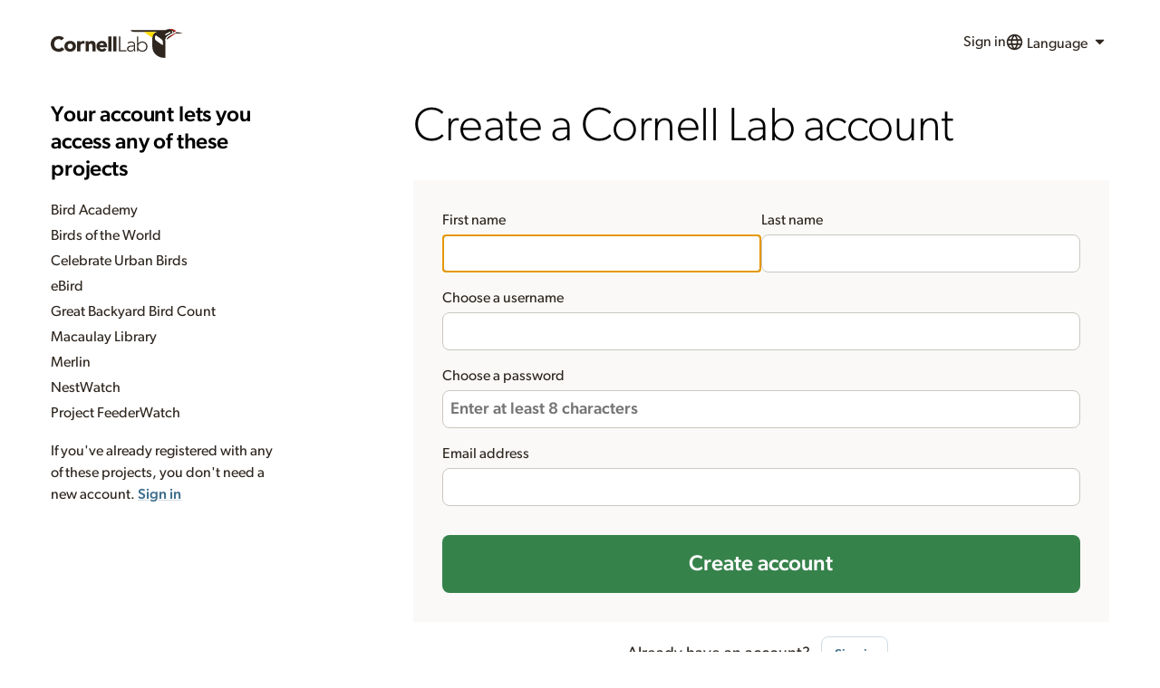

--- FILE ---
content_type: text/javascript
request_url: https://secure.birds.cornell.edu/identity/clo-static/lichen/dist/lichen.umd.min.js
body_size: 288518
content:
(function(t,e){"object"===typeof exports&&"object"===typeof module?module.exports=e():"function"===typeof define&&define.amd?define([],e):"object"===typeof exports?exports["lichen"]=e():t["lichen"]=e()})("undefined"!==typeof self?self:this,(function(){return function(t){var e={};function n(r){if(e[r])return e[r].exports;var i=e[r]={i:r,l:!1,exports:{}};return t[r].call(i.exports,i,i.exports,n),i.l=!0,i.exports}return n.m=t,n.c=e,n.d=function(t,e,r){n.o(t,e)||Object.defineProperty(t,e,{enumerable:!0,get:r})},n.r=function(t){"undefined"!==typeof Symbol&&Symbol.toStringTag&&Object.defineProperty(t,Symbol.toStringTag,{value:"Module"}),Object.defineProperty(t,"__esModule",{value:!0})},n.t=function(t,e){if(1&e&&(t=n(t)),8&e)return t;if(4&e&&"object"===typeof t&&t&&t.__esModule)return t;var r=Object.create(null);if(n.r(r),Object.defineProperty(r,"default",{enumerable:!0,value:t}),2&e&&"string"!=typeof t)for(var i in t)n.d(r,i,function(e){return t[e]}.bind(null,i));return r},n.n=function(t){var e=t&&t.__esModule?function(){return t["default"]}:function(){return t};return n.d(e,"a",e),e},n.o=function(t,e){return Object.prototype.hasOwnProperty.call(t,e)},n.p="",n(n.s="fae3")}({"00ee":function(t,e,n){"use strict";var r=n("b622"),i=r("toStringTag"),o={};o[i]="z",t.exports="[object z]"===String(o)},"01b4":function(t,e,n){"use strict";var r=function(){this.head=null,this.tail=null};r.prototype={add:function(t){var e={item:t,next:null},n=this.tail;n?n.next=e:this.head=e,this.tail=e},get:function(){var t=this.head;if(t){var e=this.head=t.next;return null===e&&(this.tail=null),t.item}}},t.exports=r},"0366":function(t,e,n){"use strict";var r=n("4625"),i=n("59ed"),o=n("40d5"),a=r(r.bind);t.exports=function(t,e){return i(t),void 0===e?t:o?a(t,e):function(){return t.apply(e,arguments)}}},"04f8":function(t,e,n){"use strict";var r=n("1212"),i=n("d039"),o=n("cfe9"),a=o.String;t.exports=!!Object.getOwnPropertySymbols&&!i((function(){var t=Symbol("symbol detection");return!a(t)||!(Object(t)instanceof Symbol)||!Symbol.sham&&r&&r<41}))},"05cb":function(t,e,n){},"06cf":function(t,e,n){"use strict";var r=n("83ab"),i=n("c65b"),o=n("d1e7"),a=n("5c6c"),s=n("fc6a"),c=n("a04b"),l=n("1a2d"),u=n("0cfb"),f=Object.getOwnPropertyDescriptor;e.f=r?f:function(t,e){if(t=s(t),e=c(e),u)try{return f(t,e)}catch(n){}if(l(t,e))return a(!i(o.f,t,e),t[e])}},"07fa":function(t,e,n){"use strict";var r=n("50c4");t.exports=function(t){return r(t.length)}},"0a06":function(t,e,n){"use strict";var r=n("c532"),i=n("30b5"),o=n("f6b4"),a=n("5270"),s=n("4a7b"),c=n("848b"),l=c.validators;function u(t){this.defaults=t,this.interceptors={request:new o,response:new o}}u.prototype.request=function(t){"string"===typeof t?(t=arguments[1]||{},t.url=arguments[0]):t=t||{},t=s(this.defaults,t),t.method?t.method=t.method.toLowerCase():this.defaults.method?t.method=this.defaults.method.toLowerCase():t.method="get";var e=t.transitional;void 0!==e&&c.assertOptions(e,{silentJSONParsing:l.transitional(l.boolean,"1.0.0"),forcedJSONParsing:l.transitional(l.boolean,"1.0.0"),clarifyTimeoutError:l.transitional(l.boolean,"1.0.0")},!1);var n=[],r=!0;this.interceptors.request.forEach((function(e){"function"===typeof e.runWhen&&!1===e.runWhen(t)||(r=r&&e.synchronous,n.unshift(e.fulfilled,e.rejected))}));var i,o=[];if(this.interceptors.response.forEach((function(t){o.push(t.fulfilled,t.rejected)})),!r){var u=[a,void 0];Array.prototype.unshift.apply(u,n),u=u.concat(o),i=Promise.resolve(t);while(u.length)i=i.then(u.shift(),u.shift());return i}var f=t;while(n.length){var d=n.shift(),p=n.shift();try{f=d(f)}catch(h){p(h);break}}try{i=a(f)}catch(h){return Promise.reject(h)}while(o.length)i=i.then(o.shift(),o.shift());return i},u.prototype.getUri=function(t){return t=s(this.defaults,t),i(t.url,t.params,t.paramsSerializer).replace(/^\?/,"")},r.forEach(["delete","get","head","options"],(function(t){u.prototype[t]=function(e,n){return this.request(s(n||{},{method:t,url:e,data:(n||{}).data}))}})),r.forEach(["post","put","patch"],(function(t){u.prototype[t]=function(e,n,r){return this.request(s(r||{},{method:t,url:e,data:n}))}})),t.exports=u},"0cf8":function(t,e,n){"use strict";n("d4f6")},"0cfb":function(t,e,n){"use strict";var r=n("83ab"),i=n("d039"),o=n("cc12");t.exports=!r&&!i((function(){return 7!==Object.defineProperty(o("div"),"a",{get:function(){return 7}}).a}))},"0d26":function(t,e,n){"use strict";var r=n("e330"),i=Error,o=r("".replace),a=function(t){return String(new i(t).stack)}("zxcasd"),s=/\n\s*at [^:]*:[^\n]*/,c=s.test(a);t.exports=function(t,e){if(c&&"string"==typeof t&&!i.prepareStackTrace)while(e--)t=o(t,s,"");return t}},"0d51":function(t,e,n){"use strict";var r=String;t.exports=function(t){try{return r(t)}catch(e){return"Object"}}},"0df6":function(t,e,n){"use strict";t.exports=function(t){return function(e){return t.apply(null,e)}}},"0ea6":function(t,e,n){},"0ebb":function(t,e,n){"use strict";n("dbfa")},1212:function(t,e,n){"use strict";var r,i,o=n("cfe9"),a=n("b5db"),s=o.process,c=o.Deno,l=s&&s.versions||c&&c.version,u=l&&l.v8;u&&(r=u.split("."),i=r[0]>0&&r[0]<4?1:+(r[0]+r[1])),!i&&a&&(r=a.match(/Edge\/(\d+)/),(!r||r[1]>=74)&&(r=a.match(/Chrome\/(\d+)/),r&&(i=+r[1]))),t.exports=i},"13d2":function(t,e,n){"use strict";var r=n("e330"),i=n("d039"),o=n("1626"),a=n("1a2d"),s=n("83ab"),c=n("5e77").CONFIGURABLE,l=n("8925"),u=n("69f3"),f=u.enforce,d=u.get,p=String,h=Object.defineProperty,v=r("".slice),m=r("".replace),g=r([].join),y=s&&!i((function(){return 8!==h((function(){}),"length",{value:8}).length})),b=String(String).split("String"),_=t.exports=function(t,e,n){"Symbol("===v(p(e),0,7)&&(e="["+m(p(e),/^Symbol\(([^)]*)\).*$/,"$1")+"]"),n&&n.getter&&(e="get "+e),n&&n.setter&&(e="set "+e),(!a(t,"name")||c&&t.name!==e)&&(s?h(t,"name",{value:e,configurable:!0}):t.name=e),y&&n&&a(n,"arity")&&t.length!==n.arity&&h(t,"length",{value:n.arity});try{n&&a(n,"constructor")&&n.constructor?s&&h(t,"prototype",{writable:!1}):t.prototype&&(t.prototype=void 0)}catch(i){}var r=f(t);return a(r,"source")||(r.source=g(b,"string"==typeof e?e:"")),t};Function.prototype.toString=_((function(){return o(this)&&d(this).source||l(this)}),"toString")},1479:function(t,e,n){"use strict";n("c4f6")},"14e5":function(t,e,n){"use strict";var r=n("23e7"),i=n("c65b"),o=n("59ed"),a=n("f069"),s=n("e667"),c=n("2266"),l=n("5eed");r({target:"Promise",stat:!0,forced:l},{all:function(t){var e=this,n=a.f(e),r=n.resolve,l=n.reject,u=s((function(){var n=o(e.resolve),a=[],s=0,u=1;c(t,(function(t){var o=s++,c=!1;u++,i(n,e,t).then((function(t){c||(c=!0,a[o]=t,--u||r(a))}),l)})),--u||r(a)}));return u.error&&l(u.value),n.promise}})},"157a":function(t,e,n){"use strict";var r=n("cfe9"),i=n("83ab"),o=Object.getOwnPropertyDescriptor;t.exports=function(t){if(!i)return r[t];var e=o(r,t);return e&&e.value}},1626:function(t,e,n){"use strict";var r="object"==typeof document&&document.all;t.exports="undefined"==typeof r&&void 0!==r?function(t){return"function"==typeof t||t===r}:function(t){return"function"==typeof t}},1787:function(t,e,n){"use strict";var r=n("861d");t.exports=function(t){return r(t)||null===t}},"19aa":function(t,e,n){"use strict";var r=n("3a9b"),i=TypeError;t.exports=function(t,e){if(r(e,t))return t;throw new i("Incorrect invocation")}},"1a2d":function(t,e,n){"use strict";var r=n("e330"),i=n("7b0b"),o=r({}.hasOwnProperty);t.exports=Object.hasOwn||function(t,e){return o(i(t),e)}},"1be4":function(t,e,n){"use strict";var r=n("d066");t.exports=r("document","documentElement")},"1c7e":function(t,e,n){"use strict";var r=n("b622"),i=r("iterator"),o=!1;try{var a=0,s={next:function(){return{done:!!a++}},return:function(){o=!0}};s[i]=function(){return this},Array.from(s,(function(){throw 2}))}catch(c){}t.exports=function(t,e){try{if(!e&&!o)return!1}catch(c){return!1}var n=!1;try{var r={};r[i]=function(){return{next:function(){return{done:n=!0}}}},t(r)}catch(c){}return n}},"1d2b":function(t,e,n){"use strict";t.exports=function(t,e){return function(){for(var n=new Array(arguments.length),r=0;r<n.length;r++)n[r]=arguments[r];return t.apply(e,n)}}},"1d70":function(t,e,n){},"1d80":function(t,e,n){"use strict";var r=n("7234"),i=TypeError;t.exports=function(t){if(r(t))throw new i("Can't call method on "+t);return t}},"1fe4":function(t,e,n){"use strict";t.exports=n("a155")},2266:function(t,e,n){"use strict";var r=n("0366"),i=n("c65b"),o=n("825a"),a=n("0d51"),s=n("e95a"),c=n("07fa"),l=n("3a9b"),u=n("9a1f"),f=n("35a1"),d=n("2a62"),p=TypeError,h=function(t,e){this.stopped=t,this.result=e},v=h.prototype;t.exports=function(t,e,n){var m,g,y,b,_,w,x,C=n&&n.that,S=!(!n||!n.AS_ENTRIES),k=!(!n||!n.IS_RECORD),E=!(!n||!n.IS_ITERATOR),O=!(!n||!n.INTERRUPTED),A=r(e,C),T=function(t){return m&&d(m,"normal",t),new h(!0,t)},L=function(t){return S?(o(t),O?A(t[0],t[1],T):A(t[0],t[1])):O?A(t,T):A(t)};if(k)m=t.iterator;else if(E)m=t;else{if(g=f(t),!g)throw new p(a(t)+" is not iterable");if(s(g)){for(y=0,b=c(t);b>y;y++)if(_=L(t[y]),_&&l(v,_))return _;return new h(!1)}m=u(t,g)}w=k?t.next:m.next;while(!(x=i(w,m)).done){try{_=L(x.value)}catch(I){d(m,"throw",I)}if("object"==typeof _&&_&&l(v,_))return _}return new h(!1)}},"23cb":function(t,e,n){"use strict";var r=n("5926"),i=Math.max,o=Math.min;t.exports=function(t,e){var n=r(t);return n<0?i(n+e,0):o(n,e)}},"23e7":function(t,e,n){"use strict";var r=n("cfe9"),i=n("06cf").f,o=n("9112"),a=n("cb2d"),s=n("6374"),c=n("e893"),l=n("94ca");t.exports=function(t,e){var n,u,f,d,p,h,v=t.target,m=t.global,g=t.stat;if(u=m?r:g?r[v]||s(v,{}):r[v]&&r[v].prototype,u)for(f in e){if(p=e[f],t.dontCallGetSet?(h=i(u,f),d=h&&h.value):d=u[f],n=l(m?f:v+(g?".":"#")+f,t.forced),!n&&void 0!==d){if(typeof p==typeof d)continue;c(p,d)}(t.sham||d&&d.sham)&&o(p,"sham",!0),a(u,f,p,t)}}},"241c":function(t,e,n){"use strict";var r=n("ca84"),i=n("7839"),o=i.concat("length","prototype");e.f=Object.getOwnPropertyNames||function(t){return r(t,o)}},2444:function(t,e,n){"use strict";(function(e){var r=n("c532"),i=n("c8af"),o=n("387f"),a={"Content-Type":"application/x-www-form-urlencoded"};function s(t,e){!r.isUndefined(t)&&r.isUndefined(t["Content-Type"])&&(t["Content-Type"]=e)}function c(){var t;return("undefined"!==typeof XMLHttpRequest||"undefined"!==typeof e&&"[object process]"===Object.prototype.toString.call(e))&&(t=n("b50d")),t}function l(t,e,n){if(r.isString(t))try{return(e||JSON.parse)(t),r.trim(t)}catch(i){if("SyntaxError"!==i.name)throw i}return(n||JSON.stringify)(t)}var u={transitional:{silentJSONParsing:!0,forcedJSONParsing:!0,clarifyTimeoutError:!1},adapter:c(),transformRequest:[function(t,e){return i(e,"Accept"),i(e,"Content-Type"),r.isFormData(t)||r.isArrayBuffer(t)||r.isBuffer(t)||r.isStream(t)||r.isFile(t)||r.isBlob(t)?t:r.isArrayBufferView(t)?t.buffer:r.isURLSearchParams(t)?(s(e,"application/x-www-form-urlencoded;charset=utf-8"),t.toString()):r.isObject(t)||e&&"application/json"===e["Content-Type"]?(s(e,"application/json"),l(t)):t}],transformResponse:[function(t){var e=this.transitional,n=e&&e.silentJSONParsing,i=e&&e.forcedJSONParsing,a=!n&&"json"===this.responseType;if(a||i&&r.isString(t)&&t.length)try{return JSON.parse(t)}catch(s){if(a){if("SyntaxError"===s.name)throw o(s,this,"E_JSON_PARSE");throw s}}return t}],timeout:0,xsrfCookieName:"XSRF-TOKEN",xsrfHeaderName:"X-XSRF-TOKEN",maxContentLength:-1,maxBodyLength:-1,validateStatus:function(t){return t>=200&&t<300},headers:{common:{Accept:"application/json, text/plain, */*"}}};r.forEach(["delete","get","head"],(function(t){u.headers[t]={}})),r.forEach(["post","put","patch"],(function(t){u.headers[t]=r.merge(a)})),t.exports=u}).call(this,n("4362"))},2626:function(t,e,n){"use strict";var r=n("d066"),i=n("edd0"),o=n("b622"),a=n("83ab"),s=o("species");t.exports=function(t){var e=r(t);a&&e&&!e[s]&&i(e,s,{configurable:!0,get:function(){return this}})}},"2a62":function(t,e,n){"use strict";var r=n("c65b"),i=n("825a"),o=n("dc4a");t.exports=function(t,e,n){var a,s;i(t);try{if(a=o(t,"return"),!a){if("throw"===e)throw n;return n}a=r(a,t)}catch(c){s=!0,a=c}if("throw"===e)throw n;if(s)throw a;return i(a),n}},"2ade":function(t,e,n){},"2ae8":function(t,e,n){"use strict";n("3ea4")},"2ba4":function(t,e,n){"use strict";var r=n("40d5"),i=Function.prototype,o=i.apply,a=i.call;t.exports="object"==typeof Reflect&&Reflect.apply||(r?a.bind(o):function(){return a.apply(o,arguments)})},"2cf4":function(t,e,n){"use strict";var r,i,o,a,s=n("cfe9"),c=n("2ba4"),l=n("0366"),u=n("1626"),f=n("1a2d"),d=n("d039"),p=n("1be4"),h=n("f36a"),v=n("cc12"),m=n("d6d6"),g=n("52c8"),y=n("9adc"),b=s.setImmediate,_=s.clearImmediate,w=s.process,x=s.Dispatch,C=s.Function,S=s.MessageChannel,k=s.String,E=0,O={},A="onreadystatechange";d((function(){r=s.location}));var T=function(t){if(f(O,t)){var e=O[t];delete O[t],e()}},L=function(t){return function(){T(t)}},I=function(t){T(t.data)},$=function(t){s.postMessage(k(t),r.protocol+"//"+r.host)};b&&_||(b=function(t){m(arguments.length,1);var e=u(t)?t:C(t),n=h(arguments,1);return O[++E]=function(){c(e,void 0,n)},i(E),E},_=function(t){delete O[t]},y?i=function(t){w.nextTick(L(t))}:x&&x.now?i=function(t){x.now(L(t))}:S&&!g?(o=new S,a=o.port2,o.port1.onmessage=I,i=l(a.postMessage,a)):s.addEventListener&&u(s.postMessage)&&!s.importScripts&&r&&"file:"!==r.protocol&&!d($)?(i=$,s.addEventListener("message",I,!1)):i=A in v("script")?function(t){p.appendChild(v("script"))[A]=function(){p.removeChild(this),T(t)}}:function(t){setTimeout(L(t),0)}),t.exports={set:b,clear:_}},"2d83":function(t,e,n){"use strict";var r=n("387f");t.exports=function(t,e,n,i,o){var a=new Error(t);return r(a,e,n,i,o)}},"2e67":function(t,e,n){"use strict";t.exports=function(t){return!(!t||!t.__CANCEL__)}},"2f2a":function(t,e,n){"use strict";n("2ade")},"30b5":function(t,e,n){"use strict";var r=n("c532");function i(t){return encodeURIComponent(t).replace(/%3A/gi,":").replace(/%24/g,"$").replace(/%2C/gi,",").replace(/%20/g,"+").replace(/%5B/gi,"[").replace(/%5D/gi,"]")}t.exports=function(t,e,n){if(!e)return t;var o;if(n)o=n(e);else if(r.isURLSearchParams(e))o=e.toString();else{var a=[];r.forEach(e,(function(t,e){null!==t&&"undefined"!==typeof t&&(r.isArray(t)?e+="[]":t=[t],r.forEach(t,(function(t){r.isDate(t)?t=t.toISOString():r.isObject(t)&&(t=JSON.stringify(t)),a.push(i(e)+"="+i(t))})))})),o=a.join("&")}if(o){var s=t.indexOf("#");-1!==s&&(t=t.slice(0,s)),t+=(-1===t.indexOf("?")?"?":"&")+o}return t}},"31e4":function(t,e){(function(){if("function"===typeof window.CustomEvent)return!1;function t(t,e){e=e||{bubbles:!1,cancelable:!1,detail:void 0};var n=document.createEvent("CustomEvent");return n.initCustomEvent(t,e.bubbles,e.cancelable,e.detail),n}t.prototype=window.Event.prototype,window.CustomEvent=t})(),"remove"in Element.prototype||(Element.prototype.remove=function(){this.parentNode&&this.parentNode.removeChild(this)})},3322:function(t,e,n){},3529:function(t,e,n){"use strict";var r=n("23e7"),i=n("c65b"),o=n("59ed"),a=n("f069"),s=n("e667"),c=n("2266"),l=n("5eed");r({target:"Promise",stat:!0,forced:l},{race:function(t){var e=this,n=a.f(e),r=n.reject,l=s((function(){var a=o(e.resolve);c(t,(function(t){i(a,e,t).then(n.resolve,r)}))}));return l.error&&r(l.value),n.promise}})},3554:function(t,e,n){"use strict";n("d130")},"35a1":function(t,e,n){"use strict";var r=n("f5df"),i=n("dc4a"),o=n("7234"),a=n("3f8c"),s=n("b622"),c=s("iterator");t.exports=function(t){if(!o(t))return i(t,c)||i(t,"@@iterator")||a[r(t)]}},"37e8":function(t,e,n){"use strict";var r=n("83ab"),i=n("aed9"),o=n("9bf2"),a=n("825a"),s=n("fc6a"),c=n("df75");e.f=r&&!i?Object.defineProperties:function(t,e){a(t);var n,r=s(e),i=c(e),l=i.length,u=0;while(l>u)o.f(t,n=i[u++],r[n]);return t}},"386b":function(t,e,n){},"387f":function(t,e,n){"use strict";t.exports=function(t,e,n,r,i){return t.config=e,n&&(t.code=n),t.request=r,t.response=i,t.isAxiosError=!0,t.toJSON=function(){return{message:this.message,name:this.name,description:this.description,number:this.number,fileName:this.fileName,lineNumber:this.lineNumber,columnNumber:this.columnNumber,stack:this.stack,config:this.config,code:this.code}},t}},"390b":function(t,e,n){},3934:function(t,e,n){"use strict";var r=n("c532");t.exports=r.isStandardBrowserEnv()?function(){var t,e=/(msie|trident)/i.test(navigator.userAgent),n=document.createElement("a");function i(t){var r=t;return e&&(n.setAttribute("href",r),r=n.href),n.setAttribute("href",r),{href:n.href,protocol:n.protocol?n.protocol.replace(/:$/,""):"",host:n.host,search:n.search?n.search.replace(/^\?/,""):"",hash:n.hash?n.hash.replace(/^#/,""):"",hostname:n.hostname,port:n.port,pathname:"/"===n.pathname.charAt(0)?n.pathname:"/"+n.pathname}}return t=i(window.location.href),function(e){var n=r.isString(e)?i(e):e;return n.protocol===t.protocol&&n.host===t.host}}():function(){return function(){return!0}}()},3980:function(t,e,n){"use strict";n("967a"),n("e260"),n("d3b7"),n("e6cf"),n("820e"),n("dbfa"),n("e283"),n("6a8a"),n("a79d"),n("3ca3");var r=n("428f");t.exports=r.Promise},"3a9b":function(t,e,n){"use strict";var r=n("e330");t.exports=r({}.isPrototypeOf)},"3bbe":function(t,e,n){"use strict";var r=n("1787"),i=String,o=TypeError;t.exports=function(t){if(r(t))return t;throw new o("Can't set "+i(t)+" as a prototype")}},"3ca3":function(t,e,n){"use strict";var r=n("6547").charAt,i=n("577e"),o=n("69f3"),a=n("c6d2"),s=n("4754"),c="String Iterator",l=o.set,u=o.getterFor(c);a(String,"String",(function(t){l(this,{type:c,string:i(t),index:0})}),(function(){var t,e=u(this),n=e.string,i=e.index;return i>=n.length?s(void 0,!0):(t=r(n,i),e.index+=t.length,s(t,!1))}))},"3ea4":function(t,e,n){},"3f8c":function(t,e,n){"use strict";t.exports={}},"40d5":function(t,e,n){"use strict";var r=n("d039");t.exports=!r((function(){var t=function(){}.bind();return"function"!=typeof t||t.hasOwnProperty("prototype")}))},"41fe":function(t,e,n){"use strict";n("1d70")},"428f":function(t,e,n){"use strict";var r=n("cfe9");t.exports=r},4362:function(t,e,n){e.nextTick=function(t){var e=Array.prototype.slice.call(arguments);e.shift(),setTimeout((function(){t.apply(null,e)}),0)},e.platform=e.arch=e.execPath=e.title="browser",e.pid=1,e.browser=!0,e.env={},e.argv=[],e.binding=function(t){throw new Error("No such module. (Possibly not yet loaded)")},function(){var t,r="/";e.cwd=function(){return r},e.chdir=function(e){t||(t=n("df7c")),r=t.resolve(e,r)}}(),e.exit=e.kill=e.umask=e.dlopen=e.uptime=e.memoryUsage=e.uvCounters=function(){},e.features={}},4418:function(t,e,n){},"44ad":function(t,e,n){"use strict";var r=n("e330"),i=n("d039"),o=n("c6b6"),a=Object,s=r("".split);t.exports=i((function(){return!a("z").propertyIsEnumerable(0)}))?function(t){return"String"===o(t)?s(t,""):a(t)}:a},"44d2":function(t,e,n){"use strict";var r=n("b622"),i=n("7c73"),o=n("9bf2").f,a=r("unscopables"),s=Array.prototype;void 0===s[a]&&o(s,a,{configurable:!0,value:i(null)}),t.exports=function(t){s[a][t]=!0}},"44de":function(t,e,n){"use strict";t.exports=function(t,e){try{1===arguments.length?console.error(t):console.error(t,e)}catch(n){}}},4625:function(t,e,n){"use strict";var r=n("c6b6"),i=n("e330");t.exports=function(t){if("Function"===r(t))return i(t)}},"467f":function(t,e,n){"use strict";var r=n("2d83");t.exports=function(t,e,n){var i=n.config.validateStatus;n.status&&i&&!i(n.status)?e(r("Request failed with status code "+n.status,n.config,null,n.request,n)):t(n)}},4738:function(t,e,n){"use strict";var r=n("cfe9"),i=n("d256"),o=n("1626"),a=n("94ca"),s=n("8925"),c=n("b622"),l=n("8558"),u=n("c430"),f=n("1212"),d=i&&i.prototype,p=c("species"),h=!1,v=o(r.PromiseRejectionEvent),m=a("Promise",(function(){var t=s(i),e=t!==String(i);if(!e&&66===f)return!0;if(u&&(!d["catch"]||!d["finally"]))return!0;if(!f||f<51||!/native code/.test(t)){var n=new i((function(t){t(1)})),r=function(t){t((function(){}),(function(){}))},o=n.constructor={};if(o[p]=r,h=n.then((function(){}))instanceof r,!h)return!0}return!e&&("BROWSER"===l||"DENO"===l)&&!v}));t.exports={CONSTRUCTOR:m,REJECTION_EVENT:v,SUBCLASSING:h}},4754:function(t,e,n){"use strict";t.exports=function(t,e){return{value:t,done:e}}},4840:function(t,e,n){"use strict";var r=n("825a"),i=n("5087"),o=n("7234"),a=n("b622"),s=a("species");t.exports=function(t,e){var n,a=r(t).constructor;return void 0===a||o(n=r(a)[s])?e:i(n)}},"485a":function(t,e,n){"use strict";var r=n("c65b"),i=n("1626"),o=n("861d"),a=TypeError;t.exports=function(t,e){var n,s;if("string"===e&&i(n=t.toString)&&!o(s=r(n,t)))return s;if(i(n=t.valueOf)&&!o(s=r(n,t)))return s;if("string"!==e&&i(n=t.toString)&&!o(s=r(n,t)))return s;throw new a("Can't convert object to primitive value")}},"4a0c":function(t){t.exports=JSON.parse('{"name":"axios","version":"0.21.4","description":"Promise based HTTP client for the browser and node.js","main":"index.js","scripts":{"test":"grunt test","start":"node ./sandbox/server.js","build":"NODE_ENV=production grunt build","preversion":"npm test","version":"npm run build && grunt version && git add -A dist && git add CHANGELOG.md bower.json package.json","postversion":"git push && git push --tags","examples":"node ./examples/server.js","coveralls":"cat coverage/lcov.info | ./node_modules/coveralls/bin/coveralls.js","fix":"eslint --fix lib/**/*.js"},"repository":{"type":"git","url":"https://github.com/axios/axios.git"},"keywords":["xhr","http","ajax","promise","node"],"author":"Matt Zabriskie","license":"MIT","bugs":{"url":"https://github.com/axios/axios/issues"},"homepage":"https://axios-http.com","devDependencies":{"coveralls":"^3.0.0","es6-promise":"^4.2.4","grunt":"^1.3.0","grunt-banner":"^0.6.0","grunt-cli":"^1.2.0","grunt-contrib-clean":"^1.1.0","grunt-contrib-watch":"^1.0.0","grunt-eslint":"^23.0.0","grunt-karma":"^4.0.0","grunt-mocha-test":"^0.13.3","grunt-ts":"^6.0.0-beta.19","grunt-webpack":"^4.0.2","istanbul-instrumenter-loader":"^1.0.0","jasmine-core":"^2.4.1","karma":"^6.3.2","karma-chrome-launcher":"^3.1.0","karma-firefox-launcher":"^2.1.0","karma-jasmine":"^1.1.1","karma-jasmine-ajax":"^0.1.13","karma-safari-launcher":"^1.0.0","karma-sauce-launcher":"^4.3.6","karma-sinon":"^1.0.5","karma-sourcemap-loader":"^0.3.8","karma-webpack":"^4.0.2","load-grunt-tasks":"^3.5.2","minimist":"^1.2.0","mocha":"^8.2.1","sinon":"^4.5.0","terser-webpack-plugin":"^4.2.3","typescript":"^4.0.5","url-search-params":"^0.10.0","webpack":"^4.44.2","webpack-dev-server":"^3.11.0"},"browser":{"./lib/adapters/http.js":"./lib/adapters/xhr.js"},"jsdelivr":"dist/axios.min.js","unpkg":"dist/axios.min.js","typings":"./index.d.ts","dependencies":{"follow-redirects":"^1.14.0"},"bundlesize":[{"path":"./dist/axios.min.js","threshold":"5kB"}]}')},"4a7b":function(t,e,n){"use strict";var r=n("c532");t.exports=function(t,e){e=e||{};var n={},i=["url","method","data"],o=["headers","auth","proxy","params"],a=["baseURL","transformRequest","transformResponse","paramsSerializer","timeout","timeoutMessage","withCredentials","adapter","responseType","xsrfCookieName","xsrfHeaderName","onUploadProgress","onDownloadProgress","decompress","maxContentLength","maxBodyLength","maxRedirects","transport","httpAgent","httpsAgent","cancelToken","socketPath","responseEncoding"],s=["validateStatus"];function c(t,e){return r.isPlainObject(t)&&r.isPlainObject(e)?r.merge(t,e):r.isPlainObject(e)?r.merge({},e):r.isArray(e)?e.slice():e}function l(i){r.isUndefined(e[i])?r.isUndefined(t[i])||(n[i]=c(void 0,t[i])):n[i]=c(t[i],e[i])}r.forEach(i,(function(t){r.isUndefined(e[t])||(n[t]=c(void 0,e[t]))})),r.forEach(o,l),r.forEach(a,(function(i){r.isUndefined(e[i])?r.isUndefined(t[i])||(n[i]=c(void 0,t[i])):n[i]=c(void 0,e[i])})),r.forEach(s,(function(r){r in e?n[r]=c(t[r],e[r]):r in t&&(n[r]=c(void 0,t[r]))}));var u=i.concat(o).concat(a).concat(s),f=Object.keys(t).concat(Object.keys(e)).filter((function(t){return-1===u.indexOf(t)}));return r.forEach(f,l),n}},"4b06":function(t,e,n){"use strict";n("9d9e")},"4bb1":function(t,e){var n=function(){function t(t){t.preventDefault();var e=this.getAttribute("data-lang"),n=new Date;n.setTime(n.getTime()+864e8),document.cookie="I18N_LANGUAGE="+e+"; expires="+n.toUTCString()+"; path=/","undefined"!=typeof removeUrlParam?parent.location.href=removeUrlParam(window.location.href,"siteLanguage"):parent.location.href=window.location.href,window.location.hash.length&&location.reload()}for(var e=document.querySelectorAll("[data-lang]"),n=0;n<e.length;n++)e[n].addEventListener("click",t)};document.addEventListener("lichen:loaded",n)},"4d64":function(t,e,n){"use strict";var r=n("fc6a"),i=n("23cb"),o=n("07fa"),a=function(t){return function(e,n,a){var s=r(e),c=o(s);if(0===c)return!t&&-1;var l,u=i(a,c);if(t&&n!==n){while(c>u)if(l=s[u++],l!==l)return!0}else for(;c>u;u++)if((t||u in s)&&s[u]===n)return t||u||0;return!t&&-1}};t.exports={includes:a(!0),indexOf:a(!1)}},5087:function(t,e,n){"use strict";var r=n("68ee"),i=n("0d51"),o=TypeError;t.exports=function(t){if(r(t))return t;throw new o(i(t)+" is not a constructor")}},"50a7":function(t,e,n){"use strict";n("96a7")},"50c4":function(t,e,n){"use strict";var r=n("5926"),i=Math.min;t.exports=function(t){var e=r(t);return e>0?i(e,9007199254740991):0}},5270:function(t,e,n){"use strict";var r=n("c532"),i=n("c401"),o=n("2e67"),a=n("2444");function s(t){t.cancelToken&&t.cancelToken.throwIfRequested()}t.exports=function(t){s(t),t.headers=t.headers||{},t.data=i.call(t,t.data,t.headers,t.transformRequest),t.headers=r.merge(t.headers.common||{},t.headers[t.method]||{},t.headers),r.forEach(["delete","get","head","post","put","patch","common"],(function(e){delete t.headers[e]}));var e=t.adapter||a.adapter;return e(t).then((function(e){return s(t),e.data=i.call(t,e.data,e.headers,t.transformResponse),e}),(function(e){return o(e)||(s(t),e&&e.response&&(e.response.data=i.call(t,e.response.data,e.response.headers,t.transformResponse))),Promise.reject(e)}))}},"52c8":function(t,e,n){"use strict";var r=n("b5db");t.exports=/(?:ipad|iphone|ipod).*applewebkit/i.test(r)},5692:function(t,e,n){"use strict";var r=n("c6cd");t.exports=function(t,e){return r[t]||(r[t]=e||{})}},"56ef":function(t,e,n){"use strict";var r=n("d066"),i=n("e330"),o=n("241c"),a=n("7418"),s=n("825a"),c=i([].concat);t.exports=r("Reflect","ownKeys")||function(t){var e=o.f(s(t)),n=a.f;return n?c(e,n(t)):e}},"577e":function(t,e,n){"use strict";var r=n("f5df"),i=String;t.exports=function(t){if("Symbol"===r(t))throw new TypeError("Cannot convert a Symbol value to a string");return i(t)}},5926:function(t,e,n){"use strict";var r=n("b42e");t.exports=function(t){var e=+t;return e!==e||0===e?0:r(e)}},"59b9":function(t,e,n){"use strict";n("c967")},"59ed":function(t,e,n){"use strict";var r=n("1626"),i=n("0d51"),o=TypeError;t.exports=function(t){if(r(t))return t;throw new o(i(t)+" is not a function")}},"5abe":function(t,e){(function(){"use strict";if("object"===typeof window)if("IntersectionObserver"in window&&"IntersectionObserverEntry"in window&&"intersectionRatio"in window.IntersectionObserverEntry.prototype)"isIntersecting"in window.IntersectionObserverEntry.prototype||Object.defineProperty(window.IntersectionObserverEntry.prototype,"isIntersecting",{get:function(){return this.intersectionRatio>0}});else{var t=window.document,e=[],n=null,r=null;o.prototype.THROTTLE_TIMEOUT=100,o.prototype.POLL_INTERVAL=null,o.prototype.USE_MUTATION_OBSERVER=!0,o._setupCrossOriginUpdater=function(){return n||(n=function(t,n){r=t&&n?h(t,n):d(),e.forEach((function(t){t._checkForIntersections()}))}),n},o._resetCrossOriginUpdater=function(){n=null,r=null},o.prototype.observe=function(t){var e=this._observationTargets.some((function(e){return e.element==t}));if(!e){if(!t||1!=t.nodeType)throw new Error("target must be an Element");this._registerInstance(),this._observationTargets.push({element:t,entry:null}),this._monitorIntersections(t.ownerDocument),this._checkForIntersections()}},o.prototype.unobserve=function(t){this._observationTargets=this._observationTargets.filter((function(e){return e.element!=t})),this._unmonitorIntersections(t.ownerDocument),0==this._observationTargets.length&&this._unregisterInstance()},o.prototype.disconnect=function(){this._observationTargets=[],this._unmonitorAllIntersections(),this._unregisterInstance()},o.prototype.takeRecords=function(){var t=this._queuedEntries.slice();return this._queuedEntries=[],t},o.prototype._initThresholds=function(t){var e=t||[0];return Array.isArray(e)||(e=[e]),e.sort().filter((function(t,e,n){if("number"!=typeof t||isNaN(t)||t<0||t>1)throw new Error("threshold must be a number between 0 and 1 inclusively");return t!==n[e-1]}))},o.prototype._parseRootMargin=function(t){var e=t||"0px",n=e.split(/\s+/).map((function(t){var e=/^(-?\d*\.?\d+)(px|%)$/.exec(t);if(!e)throw new Error("rootMargin must be specified in pixels or percent");return{value:parseFloat(e[1]),unit:e[2]}}));return n[1]=n[1]||n[0],n[2]=n[2]||n[0],n[3]=n[3]||n[1],n},o.prototype._monitorIntersections=function(e){var n=e.defaultView;if(n&&-1==this._monitoringDocuments.indexOf(e)){var r=this._checkForIntersections,i=null,o=null;if(this.POLL_INTERVAL?i=n.setInterval(r,this.POLL_INTERVAL):(c(n,"resize",r,!0),c(e,"scroll",r,!0),this.USE_MUTATION_OBSERVER&&"MutationObserver"in n&&(o=new n.MutationObserver(r),o.observe(e,{attributes:!0,childList:!0,characterData:!0,subtree:!0}))),this._monitoringDocuments.push(e),this._monitoringUnsubscribes.push((function(){var t=e.defaultView;t&&(i&&t.clearInterval(i),l(t,"resize",r,!0)),l(e,"scroll",r,!0),o&&o.disconnect()})),e!=(this.root&&this.root.ownerDocument||t)){var a=g(e);a&&this._monitorIntersections(a.ownerDocument)}}},o.prototype._unmonitorIntersections=function(e){var n=this._monitoringDocuments.indexOf(e);if(-1!=n){var r=this.root&&this.root.ownerDocument||t,i=this._observationTargets.some((function(t){var n=t.element.ownerDocument;if(n==e)return!0;while(n&&n!=r){var i=g(n);if(n=i&&i.ownerDocument,n==e)return!0}return!1}));if(!i){var o=this._monitoringUnsubscribes[n];if(this._monitoringDocuments.splice(n,1),this._monitoringUnsubscribes.splice(n,1),o(),e!=r){var a=g(e);a&&this._unmonitorIntersections(a.ownerDocument)}}}},o.prototype._unmonitorAllIntersections=function(){var t=this._monitoringUnsubscribes.slice(0);this._monitoringDocuments.length=0,this._monitoringUnsubscribes.length=0;for(var e=0;e<t.length;e++)t[e]()},o.prototype._checkForIntersections=function(){if(this.root||!n||r){var t=this._rootIsInDom(),e=t?this._getRootRect():d();this._observationTargets.forEach((function(r){var o=r.element,s=f(o),c=this._rootContainsTarget(o),l=r.entry,u=t&&c&&this._computeTargetAndRootIntersection(o,s,e),d=r.entry=new i({time:a(),target:o,boundingClientRect:s,rootBounds:n&&!this.root?null:e,intersectionRect:u});l?t&&c?this._hasCrossedThreshold(l,d)&&this._queuedEntries.push(d):l&&l.isIntersecting&&this._queuedEntries.push(d):this._queuedEntries.push(d)}),this),this._queuedEntries.length&&this._callback(this.takeRecords(),this)}},o.prototype._computeTargetAndRootIntersection=function(e,i,o){if("none"!=window.getComputedStyle(e).display){var a=i,s=m(e),c=!1;while(!c&&s){var l=null,d=1==s.nodeType?window.getComputedStyle(s):{};if("none"==d.display)return null;if(s==this.root||9==s.nodeType)if(c=!0,s==this.root||s==t)n&&!this.root?!r||0==r.width&&0==r.height?(s=null,l=null,a=null):l=r:l=o;else{var p=m(s),v=p&&f(p),g=p&&this._computeTargetAndRootIntersection(p,v,o);v&&g?(s=p,l=h(v,g)):(s=null,a=null)}else{var y=s.ownerDocument;s!=y.body&&s!=y.documentElement&&"visible"!=d.overflow&&(l=f(s))}if(l&&(a=u(l,a)),!a)break;s=s&&m(s)}return a}},o.prototype._getRootRect=function(){var e;if(this.root)e=f(this.root);else{var n=t.documentElement,r=t.body;e={top:0,left:0,right:n.clientWidth||r.clientWidth,width:n.clientWidth||r.clientWidth,bottom:n.clientHeight||r.clientHeight,height:n.clientHeight||r.clientHeight}}return this._expandRectByRootMargin(e)},o.prototype._expandRectByRootMargin=function(t){var e=this._rootMarginValues.map((function(e,n){return"px"==e.unit?e.value:e.value*(n%2?t.width:t.height)/100})),n={top:t.top-e[0],right:t.right+e[1],bottom:t.bottom+e[2],left:t.left-e[3]};return n.width=n.right-n.left,n.height=n.bottom-n.top,n},o.prototype._hasCrossedThreshold=function(t,e){var n=t&&t.isIntersecting?t.intersectionRatio||0:-1,r=e.isIntersecting?e.intersectionRatio||0:-1;if(n!==r)for(var i=0;i<this.thresholds.length;i++){var o=this.thresholds[i];if(o==n||o==r||o<n!==o<r)return!0}},o.prototype._rootIsInDom=function(){return!this.root||v(t,this.root)},o.prototype._rootContainsTarget=function(e){return v(this.root||t,e)&&(!this.root||this.root.ownerDocument==e.ownerDocument)},o.prototype._registerInstance=function(){e.indexOf(this)<0&&e.push(this)},o.prototype._unregisterInstance=function(){var t=e.indexOf(this);-1!=t&&e.splice(t,1)},window.IntersectionObserver=o,window.IntersectionObserverEntry=i}function i(t){this.time=t.time,this.target=t.target,this.rootBounds=p(t.rootBounds),this.boundingClientRect=p(t.boundingClientRect),this.intersectionRect=p(t.intersectionRect||d()),this.isIntersecting=!!t.intersectionRect;var e=this.boundingClientRect,n=e.width*e.height,r=this.intersectionRect,i=r.width*r.height;this.intersectionRatio=n?Number((i/n).toFixed(4)):this.isIntersecting?1:0}function o(t,e){var n=e||{};if("function"!=typeof t)throw new Error("callback must be a function");if(n.root&&1!=n.root.nodeType)throw new Error("root must be an Element");this._checkForIntersections=s(this._checkForIntersections.bind(this),this.THROTTLE_TIMEOUT),this._callback=t,this._observationTargets=[],this._queuedEntries=[],this._rootMarginValues=this._parseRootMargin(n.rootMargin),this.thresholds=this._initThresholds(n.threshold),this.root=n.root||null,this.rootMargin=this._rootMarginValues.map((function(t){return t.value+t.unit})).join(" "),this._monitoringDocuments=[],this._monitoringUnsubscribes=[]}function a(){return window.performance&&performance.now&&performance.now()}function s(t,e){var n=null;return function(){n||(n=setTimeout((function(){t(),n=null}),e))}}function c(t,e,n,r){"function"==typeof t.addEventListener?t.addEventListener(e,n,r||!1):"function"==typeof t.attachEvent&&t.attachEvent("on"+e,n)}function l(t,e,n,r){"function"==typeof t.removeEventListener?t.removeEventListener(e,n,r||!1):"function"==typeof t.detatchEvent&&t.detatchEvent("on"+e,n)}function u(t,e){var n=Math.max(t.top,e.top),r=Math.min(t.bottom,e.bottom),i=Math.max(t.left,e.left),o=Math.min(t.right,e.right),a=o-i,s=r-n;return a>=0&&s>=0&&{top:n,bottom:r,left:i,right:o,width:a,height:s}||null}function f(t){var e;try{e=t.getBoundingClientRect()}catch(n){}return e?(e.width&&e.height||(e={top:e.top,right:e.right,bottom:e.bottom,left:e.left,width:e.right-e.left,height:e.bottom-e.top}),e):d()}function d(){return{top:0,bottom:0,left:0,right:0,width:0,height:0}}function p(t){return!t||"x"in t?t:{top:t.top,y:t.top,bottom:t.bottom,left:t.left,x:t.left,right:t.right,width:t.width,height:t.height}}function h(t,e){var n=e.top-t.top,r=e.left-t.left;return{top:n,left:r,height:e.height,width:e.width,bottom:n+e.height,right:r+e.width}}function v(t,e){var n=e;while(n){if(n==t)return!0;n=m(n)}return!1}function m(e){var n=e.parentNode;return 9==e.nodeType&&e!=t?g(e):n&&11==n.nodeType&&n.host?n.host:n&&n.assignedSlot?n.assignedSlot.parentNode:n}function g(t){try{return t.defaultView&&t.defaultView.frameElement||null}catch(e){return null}}})()},"5c6c":function(t,e,n){"use strict";t.exports=function(t,e){return{enumerable:!(1&t),configurable:!(2&t),writable:!(4&t),value:e}}},"5e77":function(t,e,n){"use strict";var r=n("83ab"),i=n("1a2d"),o=Function.prototype,a=r&&Object.getOwnPropertyDescriptor,s=i(o,"name"),c=s&&"something"===function(){}.name,l=s&&(!r||r&&a(o,"name").configurable);t.exports={EXISTS:s,PROPER:c,CONFIGURABLE:l}},"5e7e":function(t,e,n){"use strict";var r,i,o,a,s=n("23e7"),c=n("c430"),l=n("9adc"),u=n("cfe9"),f=n("c65b"),d=n("cb2d"),p=n("d2bb"),h=n("d44e"),v=n("2626"),m=n("59ed"),g=n("1626"),y=n("861d"),b=n("19aa"),_=n("4840"),w=n("2cf4").set,x=n("b575"),C=n("44de"),S=n("e667"),k=n("01b4"),E=n("69f3"),O=n("d256"),A=n("4738"),T=n("f069"),L="Promise",I=A.CONSTRUCTOR,$=A.REJECTION_EVENT,M=A.SUBCLASSING,j=E.getterFor(L),P=E.set,F=O&&O.prototype,D=O,N=F,B=u.TypeError,R=u.document,H=u.process,z=T.f,V=z,U=!!(R&&R.createEvent&&u.dispatchEvent),W="unhandledrejection",q="rejectionhandled",G=0,J=1,K=2,Y=1,Q=2,Z=function(t){var e;return!(!y(t)||!g(e=t.then))&&e},X=function(t,e){var n,r,i,o=e.value,a=e.state===J,s=a?t.ok:t.fail,c=t.resolve,l=t.reject,u=t.domain;try{s?(a||(e.rejection===Q&&it(e),e.rejection=Y),!0===s?n=o:(u&&u.enter(),n=s(o),u&&(u.exit(),i=!0)),n===t.promise?l(new B("Promise-chain cycle")):(r=Z(n))?f(r,n,c,l):c(n)):l(o)}catch(d){u&&!i&&u.exit(),l(d)}},tt=function(t,e){t.notified||(t.notified=!0,x((function(){var n,r=t.reactions;while(n=r.get())X(n,t);t.notified=!1,e&&!t.rejection&&nt(t)})))},et=function(t,e,n){var r,i;U?(r=R.createEvent("Event"),r.promise=e,r.reason=n,r.initEvent(t,!1,!0),u.dispatchEvent(r)):r={promise:e,reason:n},!$&&(i=u["on"+t])?i(r):t===W&&C("Unhandled promise rejection",n)},nt=function(t){f(w,u,(function(){var e,n=t.facade,r=t.value,i=rt(t);if(i&&(e=S((function(){l?H.emit("unhandledRejection",r,n):et(W,n,r)})),t.rejection=l||rt(t)?Q:Y,e.error))throw e.value}))},rt=function(t){return t.rejection!==Y&&!t.parent},it=function(t){f(w,u,(function(){var e=t.facade;l?H.emit("rejectionHandled",e):et(q,e,t.value)}))},ot=function(t,e,n){return function(r){t(e,r,n)}},at=function(t,e,n){t.done||(t.done=!0,n&&(t=n),t.value=e,t.state=K,tt(t,!0))},st=function(t,e,n){if(!t.done){t.done=!0,n&&(t=n);try{if(t.facade===e)throw new B("Promise can't be resolved itself");var r=Z(e);r?x((function(){var n={done:!1};try{f(r,e,ot(st,n,t),ot(at,n,t))}catch(i){at(n,i,t)}})):(t.value=e,t.state=J,tt(t,!1))}catch(i){at({done:!1},i,t)}}};if(I&&(D=function(t){b(this,N),m(t),f(r,this);var e=j(this);try{t(ot(st,e),ot(at,e))}catch(n){at(e,n)}},N=D.prototype,r=function(t){P(this,{type:L,done:!1,notified:!1,parent:!1,reactions:new k,rejection:!1,state:G,value:null})},r.prototype=d(N,"then",(function(t,e){var n=j(this),r=z(_(this,D));return n.parent=!0,r.ok=!g(t)||t,r.fail=g(e)&&e,r.domain=l?H.domain:void 0,n.state===G?n.reactions.add(r):x((function(){X(r,n)})),r.promise})),i=function(){var t=new r,e=j(t);this.promise=t,this.resolve=ot(st,e),this.reject=ot(at,e)},T.f=z=function(t){return t===D||t===o?new i(t):V(t)},!c&&g(O)&&F!==Object.prototype)){a=F.then,M||d(F,"then",(function(t,e){var n=this;return new D((function(t,e){f(a,n,t,e)})).then(t,e)}),{unsafe:!0});try{delete F.constructor}catch(ct){}p&&p(F,N)}s({global:!0,constructor:!0,wrap:!0,forced:I},{Promise:D}),h(D,L,!1,!0),v(L)},"5eed":function(t,e,n){"use strict";var r=n("d256"),i=n("1c7e"),o=n("4738").CONSTRUCTOR;t.exports=o||!i((function(t){r.all(t).then(void 0,(function(){}))}))},"5f02":function(t,e,n){"use strict";t.exports=function(t){return"object"===typeof t&&!0===t.isAxiosError}},6374:function(t,e,n){"use strict";var r=n("cfe9"),i=Object.defineProperty;t.exports=function(t,e){try{i(r,t,{value:e,configurable:!0,writable:!0})}catch(n){r[t]=e}return e}},6547:function(t,e,n){"use strict";var r=n("e330"),i=n("5926"),o=n("577e"),a=n("1d80"),s=r("".charAt),c=r("".charCodeAt),l=r("".slice),u=function(t){return function(e,n){var r,u,f=o(a(e)),d=i(n),p=f.length;return d<0||d>=p?t?"":void 0:(r=c(f,d),r<55296||r>56319||d+1===p||(u=c(f,d+1))<56320||u>57343?t?s(f,d):r:t?l(f,d,d+2):u-56320+(r-55296<<10)+65536)}};t.exports={codeAt:u(!1),charAt:u(!0)}},"68ee":function(t,e,n){"use strict";var r=n("e330"),i=n("d039"),o=n("1626"),a=n("f5df"),s=n("d066"),c=n("8925"),l=function(){},u=s("Reflect","construct"),f=/^\s*(?:class|function)\b/,d=r(f.exec),p=!f.test(l),h=function(t){if(!o(t))return!1;try{return u(l,[],t),!0}catch(e){return!1}},v=function(t){if(!o(t))return!1;switch(a(t)){case"AsyncFunction":case"GeneratorFunction":case"AsyncGeneratorFunction":return!1}try{return p||!!d(f,c(t))}catch(e){return!0}};v.sham=!0,t.exports=!u||i((function(){var t;return h(h.call)||!h(Object)||!h((function(){t=!0}))||t}))?v:h},6929:function(t,e,n){"use strict";n("960b")},"69f3":function(t,e,n){"use strict";var r,i,o,a=n("cdce"),s=n("cfe9"),c=n("861d"),l=n("9112"),u=n("1a2d"),f=n("c6cd"),d=n("f772"),p=n("d012"),h="Object already initialized",v=s.TypeError,m=s.WeakMap,g=function(t){return o(t)?i(t):r(t,{})},y=function(t){return function(e){var n;if(!c(e)||(n=i(e)).type!==t)throw new v("Incompatible receiver, "+t+" required");return n}};if(a||f.state){var b=f.state||(f.state=new m);b.get=b.get,b.has=b.has,b.set=b.set,r=function(t,e){if(b.has(t))throw new v(h);return e.facade=t,b.set(t,e),e},i=function(t){return b.get(t)||{}},o=function(t){return b.has(t)}}else{var _=d("state");p[_]=!0,r=function(t,e){if(u(t,_))throw new v(h);return e.facade=t,l(t,_,e),e},i=function(t){return u(t,_)?t[_]:{}},o=function(t){return u(t,_)}}t.exports={set:r,get:i,has:o,enforce:g,getterFor:y}},"6a8a":function(t,e,n){"use strict";var r=n("23e7"),i=n("f069");r({target:"Promise",stat:!0},{withResolvers:function(){var t=i.f(this);return{promise:t.promise,resolve:t.resolve,reject:t.reject}}})},"6f19":function(t,e,n){"use strict";var r=n("9112"),i=n("0d26"),o=n("b980"),a=Error.captureStackTrace;t.exports=function(t,e,n,s){o&&(a?a(t,e):r(t,"stack",i(n,s)))}},7149:function(t,e,n){"use strict";var r=n("23e7"),i=n("d066"),o=n("c430"),a=n("d256"),s=n("4738").CONSTRUCTOR,c=n("cdf9"),l=i("Promise"),u=o&&!s;r({target:"Promise",stat:!0,forced:o||s},{resolve:function(t){return c(u&&this===l?a:this,t)}})},7234:function(t,e,n){"use strict";t.exports=function(t){return null===t||void 0===t}},7282:function(t,e,n){"use strict";var r=n("e330"),i=n("59ed");t.exports=function(t,e,n){try{return r(i(Object.getOwnPropertyDescriptor(t,e)[n]))}catch(o){}}},7410:function(t,e){var n=function(){var t=new IntersectionObserver((function(e){e.forEach((function(e){var n=e.target;n.hasAttribute("data-image-lazy")&&e.intersectionRatio>0&&(n.removeAttribute("data-image-lazy"),n.hasAttribute("data-sizes")&&(n.setAttribute("sizes",n.getAttribute("data-sizes")),n.removeAttribute("data-sizes")),n.hasAttribute("data-srcset")&&(n.setAttribute("srcset",n.getAttribute("data-srcset")),n.removeAttribute("data-srcset")),n.setAttribute("src",n.getAttribute("data-src")),n.removeAttribute("data-src"),n.onload=function(){n.setAttribute("data-image-loaded",""),t.unobserve(n)})}))}),{threshold:[0,.5,1]});Array.prototype.map.call(document.querySelectorAll("[data-image-lazy]"),(function(e){t.observe(e)}))};document.addEventListener("lichen:loaded",n)},7418:function(t,e,n){"use strict";e.f=Object.getOwnPropertySymbols},"75ab":function(t,e,n){(function(t){
/**!
 * url-search-params-polyfill
 *
 * @author Jerry Bendy (https://github.com/jerrybendy)
 * @licence MIT
 */
(function(t){"use strict";var e=function(){try{if(t.URLSearchParams&&"bar"===new t.URLSearchParams("foo=bar").get("foo"))return t.URLSearchParams}catch(e){}return null}(),n=e&&"a=1"===new e({a:1}).toString(),r=e&&"+"===new e("s=%2B").get("s"),i=e&&"size"in e.prototype,o="__URLSearchParams__",a=!e||function(){var t=new e;return t.append("s"," &"),"s=+%26"===t.toString()}(),s=d.prototype,c=!(!t.Symbol||!t.Symbol.iterator);if(!(e&&n&&r&&a&&i)){s.append=function(t,e){g(this[o],t,e)},s["delete"]=function(t){delete this[o][t]},s.get=function(t){var e=this[o];return this.has(t)?e[t][0]:null},s.getAll=function(t){var e=this[o];return this.has(t)?e[t].slice(0):[]},s.has=function(t){return b(this[o],t)},s.set=function(t,e){this[o][t]=[""+e]},s.toString=function(){var t,e,n,r,i=this[o],a=[];for(e in i)for(n=p(e),t=0,r=i[e];t<r.length;t++)a.push(n+"="+p(r[t]));return a.join("&")};var l,u=t.Proxy&&e&&(!r||!a||!n||!i);u?(l=new Proxy(e,{construct:function(t,e){return new t(new d(e[0]).toString())}}),l.toString=Function.prototype.toString.bind(d)):l=d,Object.defineProperty(t,"URLSearchParams",{value:l});var f=t.URLSearchParams.prototype;f.polyfill=!0,!u&&t.Symbol&&(f[t.Symbol.toStringTag]="URLSearchParams"),"forEach"in f||(f.forEach=function(t,e){var n=m(this.toString());Object.getOwnPropertyNames(n).forEach((function(r){n[r].forEach((function(n){t.call(e,n,r,this)}),this)}),this)}),"sort"in f||(f.sort=function(){var t,e,n,r=m(this.toString()),i=[];for(t in r)i.push(t);for(i.sort(),e=0;e<i.length;e++)this["delete"](i[e]);for(e=0;e<i.length;e++){var o=i[e],a=r[o];for(n=0;n<a.length;n++)this.append(o,a[n])}}),"keys"in f||(f.keys=function(){var t=[];return this.forEach((function(e,n){t.push(n)})),v(t)}),"values"in f||(f.values=function(){var t=[];return this.forEach((function(e){t.push(e)})),v(t)}),"entries"in f||(f.entries=function(){var t=[];return this.forEach((function(e,n){t.push([n,e])})),v(t)}),c&&(f[t.Symbol.iterator]=f[t.Symbol.iterator]||f.entries),"size"in f||Object.defineProperty(f,"size",{get:function(){var t=m(this.toString());if(f===this)throw new TypeError("Illegal invocation at URLSearchParams.invokeGetter");return Object.keys(t).reduce((function(e,n){return e+t[n].length}),0)}})}function d(t){t=t||"",(t instanceof URLSearchParams||t instanceof d)&&(t=t.toString()),this[o]=m(t)}function p(t){var e={"!":"%21","'":"%27","(":"%28",")":"%29","~":"%7E","%20":"+","%00":"\0"};return encodeURIComponent(t).replace(/[!'\(\)~]|%20|%00/g,(function(t){return e[t]}))}function h(t){return t.replace(/[ +]/g,"%20").replace(/(%[a-f0-9]{2})+/gi,(function(t){return decodeURIComponent(t)}))}function v(e){var n={next:function(){var t=e.shift();return{done:void 0===t,value:t}}};return c&&(n[t.Symbol.iterator]=function(){return n}),n}function m(t){var e={};if("object"===typeof t)if(y(t))for(var n=0;n<t.length;n++){var r=t[n];if(!y(r)||2!==r.length)throw new TypeError("Failed to construct 'URLSearchParams': Sequence initializer must only contain pair elements");g(e,r[0],r[1])}else for(var i in t)t.hasOwnProperty(i)&&g(e,i,t[i]);else{0===t.indexOf("?")&&(t=t.slice(1));for(var o=t.split("&"),a=0;a<o.length;a++){var s=o[a],c=s.indexOf("=");-1<c?g(e,h(s.slice(0,c)),h(s.slice(c+1))):s&&g(e,h(s),"")}}return e}function g(t,e,n){var r="string"===typeof n?n:null!==n&&void 0!==n&&"function"===typeof n.toString?n.toString():JSON.stringify(n);b(t,e)?t[e].push(r):t[e]=[r]}function y(t){return!!t&&"[object Array]"===Object.prototype.toString.call(t)}function b(t,e){return Object.prototype.hasOwnProperty.call(t,e)}})("undefined"!==typeof t?t:"undefined"!==typeof window?window:this)}).call(this,n("c8ba"))},7839:function(t,e,n){"use strict";t.exports=["constructor","hasOwnProperty","isPrototypeOf","propertyIsEnumerable","toLocaleString","toString","valueOf"]},"785a":function(t,e,n){"use strict";var r=n("cc12"),i=r("span").classList,o=i&&i.constructor&&i.constructor.prototype;t.exports=o===Object.prototype?void 0:o},"79c9":function(t,e,n){"use strict";n("0ea6")},"7a77":function(t,e,n){"use strict";function r(t){this.message=t}r.prototype.toString=function(){return"Cancel"+(this.message?": "+this.message:"")},r.prototype.__CANCEL__=!0,t.exports=r},"7aac":function(t,e,n){"use strict";var r=n("c532");t.exports=r.isStandardBrowserEnv()?function(){return{write:function(t,e,n,i,o,a){var s=[];s.push(t+"="+encodeURIComponent(e)),r.isNumber(n)&&s.push("expires="+new Date(n).toGMTString()),r.isString(i)&&s.push("path="+i),r.isString(o)&&s.push("domain="+o),!0===a&&s.push("secure"),document.cookie=s.join("; ")},read:function(t){var e=document.cookie.match(new RegExp("(^|;\\s*)("+t+")=([^;]*)"));return e?decodeURIComponent(e[3]):null},remove:function(t){this.write(t,"",Date.now()-864e5)}}}():function(){return{write:function(){},read:function(){return null},remove:function(){}}}()},"7b0b":function(t,e,n){"use strict";var r=n("1d80"),i=Object;t.exports=function(t){return i(r(t))}},"7c73":function(t,e,n){"use strict";var r,i=n("825a"),o=n("37e8"),a=n("7839"),s=n("d012"),c=n("1be4"),l=n("cc12"),u=n("f772"),f=">",d="<",p="prototype",h="script",v=u("IE_PROTO"),m=function(){},g=function(t){return d+h+f+t+d+"/"+h+f},y=function(t){t.write(g("")),t.close();var e=t.parentWindow.Object;return t=null,e},b=function(){var t,e=l("iframe"),n="java"+h+":";return e.style.display="none",c.appendChild(e),e.src=String(n),t=e.contentWindow.document,t.open(),t.write(g("document.F=Object")),t.close(),t.F},_=function(){try{r=new ActiveXObject("htmlfile")}catch(e){}_="undefined"!=typeof document?document.domain&&r?y(r):b():y(r);var t=a.length;while(t--)delete _[p][a[t]];return _()};s[v]=!0,t.exports=Object.create||function(t,e){var n;return null!==t?(m[p]=i(t),n=new m,m[p]=null,n[v]=t):n=_(),void 0===e?n:o.f(n,e)}},"7cca":function(t,e,n){"use strict";n("9400")},"7dea":function(t,e,n){},"820e":function(t,e,n){"use strict";var r=n("23e7"),i=n("c65b"),o=n("59ed"),a=n("f069"),s=n("e667"),c=n("2266"),l=n("5eed");r({target:"Promise",stat:!0,forced:l},{allSettled:function(t){var e=this,n=a.f(e),r=n.resolve,l=n.reject,u=s((function(){var n=o(e.resolve),a=[],s=0,l=1;c(t,(function(t){var o=s++,c=!1;l++,i(n,e,t).then((function(t){c||(c=!0,a[o]={status:"fulfilled",value:t},--l||r(a))}),(function(t){c||(c=!0,a[o]={status:"rejected",reason:t},--l||r(a))}))})),--l||r(a)}));return u.error&&l(u.value),n.promise}})},"825a":function(t,e,n){"use strict";var r=n("861d"),i=String,o=TypeError;t.exports=function(t){if(r(t))return t;throw new o(i(t)+" is not an object")}},"83ab":function(t,e,n){"use strict";var r=n("d039");t.exports=!r((function(){return 7!==Object.defineProperty({},1,{get:function(){return 7}})[1]}))},"83b9":function(t,e,n){"use strict";var r=n("d925"),i=n("e683");t.exports=function(t,e){return t&&!r(e)?i(t,e):e}},"848b":function(t,e,n){"use strict";var r=n("4a0c"),i={};["object","boolean","number","function","string","symbol"].forEach((function(t,e){i[t]=function(n){return typeof n===t||"a"+(e<1?"n ":" ")+t}}));var o={},a=r.version.split(".");function s(t,e){for(var n=e?e.split("."):a,r=t.split("."),i=0;i<3;i++){if(n[i]>r[i])return!0;if(n[i]<r[i])return!1}return!1}function c(t,e,n){if("object"!==typeof t)throw new TypeError("options must be an object");var r=Object.keys(t),i=r.length;while(i-- >0){var o=r[i],a=e[o];if(a){var s=t[o],c=void 0===s||a(s,o,t);if(!0!==c)throw new TypeError("option "+o+" must be "+c)}else if(!0!==n)throw Error("Unknown option "+o)}}i.transitional=function(t,e,n){var i=e&&s(e);function a(t,e){return"[Axios v"+r.version+"] Transitional option '"+t+"'"+e+(n?". "+n:"")}return function(n,r,s){if(!1===t)throw new Error(a(r," has been removed in "+e));return i&&!o[r]&&(o[r]=!0,console.warn(a(r," has been deprecated since v"+e+" and will be removed in the near future"))),!t||t(n,r,s)}},t.exports={isOlderVersion:s,assertOptions:c,validators:i}},8558:function(t,e,n){"use strict";var r=n("cfe9"),i=n("b5db"),o=n("c6b6"),a=function(t){return i.slice(0,t.length)===t};t.exports=function(){return a("Bun/")?"BUN":a("Cloudflare-Workers")?"CLOUDFLARE":a("Deno/")?"DENO":a("Node.js/")?"NODE":r.Bun&&"string"==typeof Bun.version?"BUN":r.Deno&&"object"==typeof Deno.version?"DENO":"process"===o(r.process)?"NODE":r.window&&r.document?"BROWSER":"REST"}()},"861d":function(t,e,n){"use strict";var r=n("1626");t.exports=function(t){return"object"==typeof t?null!==t:r(t)}},8875:function(t,e,n){var r,i,o;(function(n,a){i=[],r=a,o="function"===typeof r?r.apply(e,i):r,void 0===o||(t.exports=o)})("undefined"!==typeof self&&self,(function(){function t(){var e=Object.getOwnPropertyDescriptor(document,"currentScript");if(!e&&"currentScript"in document&&document.currentScript)return document.currentScript;if(e&&e.get!==t&&document.currentScript)return document.currentScript;try{throw new Error}catch(p){var n,r,i,o=/.*at [^(]*\((.*):(.+):(.+)\)$/gi,a=/@([^@]*):(\d+):(\d+)\s*$/gi,s=o.exec(p.stack)||a.exec(p.stack),c=s&&s[1]||!1,l=s&&s[2]||!1,u=document.location.href.replace(document.location.hash,""),f=document.getElementsByTagName("script");c===u&&(n=document.documentElement.outerHTML,r=new RegExp("(?:[^\\n]+?\\n){0,"+(l-2)+"}[^<]*<script>([\\d\\D]*?)<\\/script>[\\d\\D]*","i"),i=n.replace(r,"$1").trim());for(var d=0;d<f.length;d++){if("interactive"===f[d].readyState)return f[d];if(f[d].src===c)return f[d];if(c===u&&f[d].innerHTML&&f[d].innerHTML.trim()===i)return f[d]}return null}}return t}))},8925:function(t,e,n){"use strict";var r=n("e330"),i=n("1626"),o=n("c6cd"),a=r(Function.toString);i(o.inspectSource)||(o.inspectSource=function(t){return a(t)}),t.exports=o.inspectSource},"8c59":function(t,e,n){"use strict";n("6a8a")},"8d85":function(t,e,n){"use strict";n("c773")},"8df4":function(t,e,n){"use strict";var r=n("7a77");function i(t){if("function"!==typeof t)throw new TypeError("executor must be a function.");var e;this.promise=new Promise((function(t){e=t}));var n=this;t((function(t){n.reason||(n.reason=new r(t),e(n.reason))}))}i.prototype.throwIfRequested=function(){if(this.reason)throw this.reason},i.source=function(){var t,e=new i((function(e){t=e}));return{token:e,cancel:t}},t.exports=i},9029:function(t,e,n){"use strict";n("e283")},"90e3":function(t,e,n){"use strict";var r=n("e330"),i=0,o=Math.random(),a=r(1..toString);t.exports=function(t){return"Symbol("+(void 0===t?"":t)+")_"+a(++i+o,36)}},9112:function(t,e,n){"use strict";var r=n("83ab"),i=n("9bf2"),o=n("5c6c");t.exports=r?function(t,e,n){return i.f(t,e,o(1,n))}:function(t,e,n){return t[e]=n,t}},9137:function(t,e,n){"use strict";n("c906")},"939c":function(t,e,n){"use strict";n("a2e7")},9400:function(t,e,n){},"94ca":function(t,e,n){"use strict";var r=n("d039"),i=n("1626"),o=/#|\.prototype\./,a=function(t,e){var n=c[s(t)];return n===u||n!==l&&(i(e)?r(e):!!e)},s=a.normalize=function(t){return String(t).replace(o,".").toLowerCase()},c=a.data={},l=a.NATIVE="N",u=a.POLYFILL="P";t.exports=a},"960b":function(t,e,n){},"967a":function(t,e,n){"use strict";n("bb56")},"96a7":function(t,e,n){},"979c":function(t,e,n){"use strict";n("4418")},9872:function(t,e){var n=function(){var t=document.querySelectorAll("[data-ga-load]"),e=document.querySelectorAll("[data-ga-click]"),n=function(t,e,n,r){-1!==window.location.hostname.indexOf("localhost")&&console.log("sending GA event:",t,e,n,r);try{if("function"===typeof ga&&"function"===typeof ga.getAll){var i=ga.getAll()[0];i&&(n?"undefined"!=typeof r?i.send("event",t,e,n,r):i.send("event",t,e,n):i.send("event",t,e))}}catch(o){}},r=function(t){var e=this.getAttribute("data-ga-category"),r=this.getAttribute("data-ga-action"),i=this.getAttribute("data-ga-label"),o=this.getAttribute("data-ga-value");!o||isNaN(o)?n(e,r,i):n(e,r,i,o)};Array.prototype.forEach.call(t,(function(t){var e=t.getAttribute("data-ga-category"),r=t.getAttribute("data-ga-action"),i=t.getAttribute("data-ga-label"),o=t.getAttribute("data-ga-value");!o||isNaN(o)?n(e,r,i):n(e,r,i,o)})),Array.prototype.forEach.call(e,(function(t){t.addEventListener("click",r)}))};document.addEventListener("lichen:loaded",n)},"9a1f":function(t,e,n){"use strict";var r=n("c65b"),i=n("59ed"),o=n("825a"),a=n("0d51"),s=n("35a1"),c=TypeError;t.exports=function(t,e){var n=arguments.length<2?s(t):e;if(i(n))return o(r(n,t));throw new c(a(t)+" is not iterable")}},"9adc":function(t,e,n){"use strict";var r=n("8558");t.exports="NODE"===r},"9bf2":function(t,e,n){"use strict";var r=n("83ab"),i=n("0cfb"),o=n("aed9"),a=n("825a"),s=n("a04b"),c=TypeError,l=Object.defineProperty,u=Object.getOwnPropertyDescriptor,f="enumerable",d="configurable",p="writable";e.f=r?o?function(t,e,n){if(a(t),e=s(e),a(n),"function"===typeof t&&"prototype"===e&&"value"in n&&p in n&&!n[p]){var r=u(t,e);r&&r[p]&&(t[e]=n.value,n={configurable:d in n?n[d]:r[d],enumerable:f in n?n[f]:r[f],writable:!1})}return l(t,e,n)}:l:function(t,e,n){if(a(t),e=s(e),a(n),i)try{return l(t,e,n)}catch(r){}if("get"in n||"set"in n)throw new c("Accessors not supported");return"value"in n&&(t[e]=n.value),t}},"9d9e":function(t,e,n){},a026:function(t,e,n){"use strict";(function(t){n.d(e,"a",(function(){return ti}));
/*!
 * Vue.js v2.7.16
 * (c) 2014-2023 Evan You
 * Released under the MIT License.
 */
var r=Object.freeze({}),i=Array.isArray;function o(t){return void 0===t||null===t}function a(t){return void 0!==t&&null!==t}function s(t){return!0===t}function c(t){return!1===t}function l(t){return"string"===typeof t||"number"===typeof t||"symbol"===typeof t||"boolean"===typeof t}function u(t){return"function"===typeof t}function f(t){return null!==t&&"object"===typeof t}var d=Object.prototype.toString;function p(t){return"[object Object]"===d.call(t)}function h(t){return"[object RegExp]"===d.call(t)}function v(t){var e=parseFloat(String(t));return e>=0&&Math.floor(e)===e&&isFinite(t)}function m(t){return a(t)&&"function"===typeof t.then&&"function"===typeof t.catch}function g(t){return null==t?"":Array.isArray(t)||p(t)&&t.toString===d?JSON.stringify(t,y,2):String(t)}function y(t,e){return e&&e.__v_isRef?e.value:e}function b(t){var e=parseFloat(t);return isNaN(e)?t:e}function _(t,e){for(var n=Object.create(null),r=t.split(","),i=0;i<r.length;i++)n[r[i]]=!0;return e?function(t){return n[t.toLowerCase()]}:function(t){return n[t]}}var w=_("slot,component",!0),x=_("key,ref,slot,slot-scope,is");function C(t,e){var n=t.length;if(n){if(e===t[n-1])return void(t.length=n-1);var r=t.indexOf(e);if(r>-1)return t.splice(r,1)}}var S=Object.prototype.hasOwnProperty;function k(t,e){return S.call(t,e)}function E(t){var e=Object.create(null);return function(n){var r=e[n];return r||(e[n]=t(n))}}var O=/-(\w)/g,A=E((function(t){return t.replace(O,(function(t,e){return e?e.toUpperCase():""}))})),T=E((function(t){return t.charAt(0).toUpperCase()+t.slice(1)})),L=/\B([A-Z])/g,I=E((function(t){return t.replace(L,"-$1").toLowerCase()}));function $(t,e){function n(n){var r=arguments.length;return r?r>1?t.apply(e,arguments):t.call(e,n):t.call(e)}return n._length=t.length,n}function M(t,e){return t.bind(e)}var j=Function.prototype.bind?M:$;function P(t,e){e=e||0;var n=t.length-e,r=new Array(n);while(n--)r[n]=t[n+e];return r}function F(t,e){for(var n in e)t[n]=e[n];return t}function D(t){for(var e={},n=0;n<t.length;n++)t[n]&&F(e,t[n]);return e}function N(t,e,n){}var B=function(t,e,n){return!1},R=function(t){return t};function H(t){return t.reduce((function(t,e){return t.concat(e.staticKeys||[])}),[]).join(",")}function z(t,e){if(t===e)return!0;var n=f(t),r=f(e);if(!n||!r)return!n&&!r&&String(t)===String(e);try{var i=Array.isArray(t),o=Array.isArray(e);if(i&&o)return t.length===e.length&&t.every((function(t,n){return z(t,e[n])}));if(t instanceof Date&&e instanceof Date)return t.getTime()===e.getTime();if(i||o)return!1;var a=Object.keys(t),s=Object.keys(e);return a.length===s.length&&a.every((function(n){return z(t[n],e[n])}))}catch(c){return!1}}function V(t,e){for(var n=0;n<t.length;n++)if(z(t[n],e))return n;return-1}function U(t){var e=!1;return function(){e||(e=!0,t.apply(this,arguments))}}function W(t,e){return t===e?0===t&&1/t!==1/e:t===t||e===e}var q="data-server-rendered",G=["component","directive","filter"],J=["beforeCreate","created","beforeMount","mounted","beforeUpdate","updated","beforeDestroy","destroyed","activated","deactivated","errorCaptured","serverPrefetch","renderTracked","renderTriggered"],K={optionMergeStrategies:Object.create(null),silent:!1,productionTip:!1,devtools:!1,performance:!1,errorHandler:null,warnHandler:null,ignoredElements:[],keyCodes:Object.create(null),isReservedTag:B,isReservedAttr:B,isUnknownElement:B,getTagNamespace:N,parsePlatformTagName:R,mustUseProp:B,async:!0,_lifecycleHooks:J},Y=/a-zA-Z\u00B7\u00C0-\u00D6\u00D8-\u00F6\u00F8-\u037D\u037F-\u1FFF\u200C-\u200D\u203F-\u2040\u2070-\u218F\u2C00-\u2FEF\u3001-\uD7FF\uF900-\uFDCF\uFDF0-\uFFFD/;function Q(t){var e=(t+"").charCodeAt(0);return 36===e||95===e}function Z(t,e,n,r){Object.defineProperty(t,e,{value:n,enumerable:!!r,writable:!0,configurable:!0})}var X=new RegExp("[^".concat(Y.source,".$_\\d]"));function tt(t){if(!X.test(t)){var e=t.split(".");return function(t){for(var n=0;n<e.length;n++){if(!t)return;t=t[e[n]]}return t}}}var et="__proto__"in{},nt="undefined"!==typeof window,rt=nt&&window.navigator.userAgent.toLowerCase(),it=rt&&/msie|trident/.test(rt),ot=rt&&rt.indexOf("msie 9.0")>0,at=rt&&rt.indexOf("edge/")>0;rt&&rt.indexOf("android");var st=rt&&/iphone|ipad|ipod|ios/.test(rt);rt&&/chrome\/\d+/.test(rt),rt&&/phantomjs/.test(rt);var ct,lt=rt&&rt.match(/firefox\/(\d+)/),ut={}.watch,ft=!1;if(nt)try{var dt={};Object.defineProperty(dt,"passive",{get:function(){ft=!0}}),window.addEventListener("test-passive",null,dt)}catch(Au){}var pt=function(){return void 0===ct&&(ct=!nt&&"undefined"!==typeof t&&(t["process"]&&"server"===t["process"].env.VUE_ENV)),ct},ht=nt&&window.__VUE_DEVTOOLS_GLOBAL_HOOK__;function vt(t){return"function"===typeof t&&/native code/.test(t.toString())}var mt,gt="undefined"!==typeof Symbol&&vt(Symbol)&&"undefined"!==typeof Reflect&&vt(Reflect.ownKeys);mt="undefined"!==typeof Set&&vt(Set)?Set:function(){function t(){this.set=Object.create(null)}return t.prototype.has=function(t){return!0===this.set[t]},t.prototype.add=function(t){this.set[t]=!0},t.prototype.clear=function(){this.set=Object.create(null)},t}();var yt=null;function bt(t){void 0===t&&(t=null),t||yt&&yt._scope.off(),yt=t,t&&t._scope.on()}var _t=function(){function t(t,e,n,r,i,o,a,s){this.tag=t,this.data=e,this.children=n,this.text=r,this.elm=i,this.ns=void 0,this.context=o,this.fnContext=void 0,this.fnOptions=void 0,this.fnScopeId=void 0,this.key=e&&e.key,this.componentOptions=a,this.componentInstance=void 0,this.parent=void 0,this.raw=!1,this.isStatic=!1,this.isRootInsert=!0,this.isComment=!1,this.isCloned=!1,this.isOnce=!1,this.asyncFactory=s,this.asyncMeta=void 0,this.isAsyncPlaceholder=!1}return Object.defineProperty(t.prototype,"child",{get:function(){return this.componentInstance},enumerable:!1,configurable:!0}),t}(),wt=function(t){void 0===t&&(t="");var e=new _t;return e.text=t,e.isComment=!0,e};function xt(t){return new _t(void 0,void 0,void 0,String(t))}function Ct(t){var e=new _t(t.tag,t.data,t.children&&t.children.slice(),t.text,t.elm,t.context,t.componentOptions,t.asyncFactory);return e.ns=t.ns,e.isStatic=t.isStatic,e.key=t.key,e.isComment=t.isComment,e.fnContext=t.fnContext,e.fnOptions=t.fnOptions,e.fnScopeId=t.fnScopeId,e.asyncMeta=t.asyncMeta,e.isCloned=!0,e}"function"===typeof SuppressedError&&SuppressedError;var St=0,kt=[],Et=function(){for(var t=0;t<kt.length;t++){var e=kt[t];e.subs=e.subs.filter((function(t){return t})),e._pending=!1}kt.length=0},Ot=function(){function t(){this._pending=!1,this.id=St++,this.subs=[]}return t.prototype.addSub=function(t){this.subs.push(t)},t.prototype.removeSub=function(t){this.subs[this.subs.indexOf(t)]=null,this._pending||(this._pending=!0,kt.push(this))},t.prototype.depend=function(e){t.target&&t.target.addDep(this)},t.prototype.notify=function(t){var e=this.subs.filter((function(t){return t}));for(var n=0,r=e.length;n<r;n++){var i=e[n];0,i.update()}},t}();Ot.target=null;var At=[];function Tt(t){At.push(t),Ot.target=t}function Lt(){At.pop(),Ot.target=At[At.length-1]}var It=Array.prototype,$t=Object.create(It),Mt=["push","pop","shift","unshift","splice","sort","reverse"];Mt.forEach((function(t){var e=It[t];Z($t,t,(function(){for(var n=[],r=0;r<arguments.length;r++)n[r]=arguments[r];var i,o=e.apply(this,n),a=this.__ob__;switch(t){case"push":case"unshift":i=n;break;case"splice":i=n.slice(2);break}return i&&a.observeArray(i),a.dep.notify(),o}))}));var jt=Object.getOwnPropertyNames($t),Pt={},Ft=!0;function Dt(t){Ft=t}var Nt={notify:N,depend:N,addSub:N,removeSub:N},Bt=function(){function t(t,e,n){if(void 0===e&&(e=!1),void 0===n&&(n=!1),this.value=t,this.shallow=e,this.mock=n,this.dep=n?Nt:new Ot,this.vmCount=0,Z(t,"__ob__",this),i(t)){if(!n)if(et)t.__proto__=$t;else for(var r=0,o=jt.length;r<o;r++){var a=jt[r];Z(t,a,$t[a])}e||this.observeArray(t)}else{var s=Object.keys(t);for(r=0;r<s.length;r++){a=s[r];Ht(t,a,Pt,void 0,e,n)}}}return t.prototype.observeArray=function(t){for(var e=0,n=t.length;e<n;e++)Rt(t[e],!1,this.mock)},t}();function Rt(t,e,n){return t&&k(t,"__ob__")&&t.__ob__ instanceof Bt?t.__ob__:!Ft||!n&&pt()||!i(t)&&!p(t)||!Object.isExtensible(t)||t.__v_skip||Jt(t)||t instanceof _t?void 0:new Bt(t,e,n)}function Ht(t,e,n,r,o,a,s){void 0===s&&(s=!1);var c=new Ot,l=Object.getOwnPropertyDescriptor(t,e);if(!l||!1!==l.configurable){var u=l&&l.get,f=l&&l.set;u&&!f||n!==Pt&&2!==arguments.length||(n=t[e]);var d=o?n&&n.__ob__:Rt(n,!1,a);return Object.defineProperty(t,e,{enumerable:!0,configurable:!0,get:function(){var e=u?u.call(t):n;return Ot.target&&(c.depend(),d&&(d.dep.depend(),i(e)&&Ut(e))),Jt(e)&&!o?e.value:e},set:function(e){var r=u?u.call(t):n;if(W(r,e)){if(f)f.call(t,e);else{if(u)return;if(!o&&Jt(r)&&!Jt(e))return void(r.value=e);n=e}d=o?e&&e.__ob__:Rt(e,!1,a),c.notify()}}}),c}}function zt(t,e,n){if(!Gt(t)){var r=t.__ob__;return i(t)&&v(e)?(t.length=Math.max(t.length,e),t.splice(e,1,n),r&&!r.shallow&&r.mock&&Rt(n,!1,!0),n):e in t&&!(e in Object.prototype)?(t[e]=n,n):t._isVue||r&&r.vmCount?n:r?(Ht(r.value,e,n,void 0,r.shallow,r.mock),r.dep.notify(),n):(t[e]=n,n)}}function Vt(t,e){if(i(t)&&v(e))t.splice(e,1);else{var n=t.__ob__;t._isVue||n&&n.vmCount||Gt(t)||k(t,e)&&(delete t[e],n&&n.dep.notify())}}function Ut(t){for(var e=void 0,n=0,r=t.length;n<r;n++)e=t[n],e&&e.__ob__&&e.__ob__.dep.depend(),i(e)&&Ut(e)}function Wt(t){return qt(t,!0),Z(t,"__v_isShallow",!0),t}function qt(t,e){if(!Gt(t)){Rt(t,e,pt());0}}function Gt(t){return!(!t||!t.__v_isReadonly)}function Jt(t){return!(!t||!0!==t.__v_isRef)}function Kt(t,e,n){Object.defineProperty(t,n,{enumerable:!0,configurable:!0,get:function(){var t=e[n];if(Jt(t))return t.value;var r=t&&t.__ob__;return r&&r.dep.depend(),t},set:function(t){var r=e[n];Jt(r)&&!Jt(t)?r.value=t:e[n]=t}})}var Yt=E((function(t){var e="&"===t.charAt(0);t=e?t.slice(1):t;var n="~"===t.charAt(0);t=n?t.slice(1):t;var r="!"===t.charAt(0);return t=r?t.slice(1):t,{name:t,once:n,capture:r,passive:e}}));function Qt(t,e){function n(){var t=n.fns;if(!i(t))return Mn(t,null,arguments,e,"v-on handler");for(var r=t.slice(),o=0;o<r.length;o++)Mn(r[o],null,arguments,e,"v-on handler")}return n.fns=t,n}function Zt(t,e,n,r,i,a){var c,l,u,f;for(c in t)l=t[c],u=e[c],f=Yt(c),o(l)||(o(u)?(o(l.fns)&&(l=t[c]=Qt(l,a)),s(f.once)&&(l=t[c]=i(f.name,l,f.capture)),n(f.name,l,f.capture,f.passive,f.params)):l!==u&&(u.fns=l,t[c]=u));for(c in e)o(t[c])&&(f=Yt(c),r(f.name,e[c],f.capture))}function Xt(t,e,n){var r;t instanceof _t&&(t=t.data.hook||(t.data.hook={}));var i=t[e];function c(){n.apply(this,arguments),C(r.fns,c)}o(i)?r=Qt([c]):a(i.fns)&&s(i.merged)?(r=i,r.fns.push(c)):r=Qt([i,c]),r.merged=!0,t[e]=r}function te(t,e,n){var r=e.options.props;if(!o(r)){var i={},s=t.attrs,c=t.props;if(a(s)||a(c))for(var l in r){var u=I(l);ee(i,c,l,u,!0)||ee(i,s,l,u,!1)}return i}}function ee(t,e,n,r,i){if(a(e)){if(k(e,n))return t[n]=e[n],i||delete e[n],!0;if(k(e,r))return t[n]=e[r],i||delete e[r],!0}return!1}function ne(t){for(var e=0;e<t.length;e++)if(i(t[e]))return Array.prototype.concat.apply([],t);return t}function re(t){return l(t)?[xt(t)]:i(t)?oe(t):void 0}function ie(t){return a(t)&&a(t.text)&&c(t.isComment)}function oe(t,e){var n,r,c,u,f=[];for(n=0;n<t.length;n++)r=t[n],o(r)||"boolean"===typeof r||(c=f.length-1,u=f[c],i(r)?r.length>0&&(r=oe(r,"".concat(e||"","_").concat(n)),ie(r[0])&&ie(u)&&(f[c]=xt(u.text+r[0].text),r.shift()),f.push.apply(f,r)):l(r)?ie(u)?f[c]=xt(u.text+r):""!==r&&f.push(xt(r)):ie(r)&&ie(u)?f[c]=xt(u.text+r.text):(s(t._isVList)&&a(r.tag)&&o(r.key)&&a(e)&&(r.key="__vlist".concat(e,"_").concat(n,"__")),f.push(r)));return f}var ae=1,se=2;function ce(t,e,n,r,o,a){return(i(n)||l(n))&&(o=r,r=n,n=void 0),s(a)&&(o=se),le(t,e,n,r,o)}function le(t,e,n,r,o){if(a(n)&&a(n.__ob__))return wt();if(a(n)&&a(n.is)&&(e=n.is),!e)return wt();var s,c;if(i(r)&&u(r[0])&&(n=n||{},n.scopedSlots={default:r[0]},r.length=0),o===se?r=re(r):o===ae&&(r=ne(r)),"string"===typeof e){var l=void 0;c=t.$vnode&&t.$vnode.ns||K.getTagNamespace(e),s=K.isReservedTag(e)?new _t(K.parsePlatformTagName(e),n,r,void 0,void 0,t):n&&n.pre||!a(l=Gr(t.$options,"components",e))?new _t(e,n,r,void 0,void 0,t):Lr(l,n,t,r,e)}else s=Lr(e,n,t,r);return i(s)?s:a(s)?(a(c)&&ue(s,c),a(n)&&fe(n),s):wt()}function ue(t,e,n){if(t.ns=e,"foreignObject"===t.tag&&(e=void 0,n=!0),a(t.children))for(var r=0,i=t.children.length;r<i;r++){var c=t.children[r];a(c.tag)&&(o(c.ns)||s(n)&&"svg"!==c.tag)&&ue(c,e,n)}}function fe(t){f(t.style)&&Yn(t.style),f(t.class)&&Yn(t.class)}function de(t,e){var n,r,o,s,c=null;if(i(t)||"string"===typeof t)for(c=new Array(t.length),n=0,r=t.length;n<r;n++)c[n]=e(t[n],n);else if("number"===typeof t)for(c=new Array(t),n=0;n<t;n++)c[n]=e(n+1,n);else if(f(t))if(gt&&t[Symbol.iterator]){c=[];var l=t[Symbol.iterator](),u=l.next();while(!u.done)c.push(e(u.value,c.length)),u=l.next()}else for(o=Object.keys(t),c=new Array(o.length),n=0,r=o.length;n<r;n++)s=o[n],c[n]=e(t[s],s,n);return a(c)||(c=[]),c._isVList=!0,c}function pe(t,e,n,r){var i,o=this.$scopedSlots[t];o?(n=n||{},r&&(n=F(F({},r),n)),i=o(n)||(u(e)?e():e)):i=this.$slots[t]||(u(e)?e():e);var a=n&&n.slot;return a?this.$createElement("template",{slot:a},i):i}function he(t){return Gr(this.$options,"filters",t,!0)||R}function ve(t,e){return i(t)?-1===t.indexOf(e):t!==e}function me(t,e,n,r,i){var o=K.keyCodes[e]||n;return i&&r&&!K.keyCodes[e]?ve(i,r):o?ve(o,t):r?I(r)!==e:void 0===t}function ge(t,e,n,r,o){if(n)if(f(n)){i(n)&&(n=D(n));var a=void 0,s=function(i){if("class"===i||"style"===i||x(i))a=t;else{var s=t.attrs&&t.attrs.type;a=r||K.mustUseProp(e,s,i)?t.domProps||(t.domProps={}):t.attrs||(t.attrs={})}var c=A(i),l=I(i);if(!(c in a)&&!(l in a)&&(a[i]=n[i],o)){var u=t.on||(t.on={});u["update:".concat(i)]=function(t){n[i]=t}}};for(var c in n)s(c)}else;return t}function ye(t,e){var n=this._staticTrees||(this._staticTrees=[]),r=n[t];return r&&!e||(r=n[t]=this.$options.staticRenderFns[t].call(this._renderProxy,this._c,this),_e(r,"__static__".concat(t),!1)),r}function be(t,e,n){return _e(t,"__once__".concat(e).concat(n?"_".concat(n):""),!0),t}function _e(t,e,n){if(i(t))for(var r=0;r<t.length;r++)t[r]&&"string"!==typeof t[r]&&we(t[r],"".concat(e,"_").concat(r),n);else we(t,e,n)}function we(t,e,n){t.isStatic=!0,t.key=e,t.isOnce=n}function xe(t,e){if(e)if(p(e)){var n=t.on=t.on?F({},t.on):{};for(var r in e){var i=n[r],o=e[r];n[r]=i?[].concat(i,o):o}}else;return t}function Ce(t,e,n,r){e=e||{$stable:!n};for(var o=0;o<t.length;o++){var a=t[o];i(a)?Ce(a,e,n):a&&(a.proxy&&(a.fn.proxy=!0),e[a.key]=a.fn)}return r&&(e.$key=r),e}function Se(t,e){for(var n=0;n<e.length;n+=2){var r=e[n];"string"===typeof r&&r&&(t[e[n]]=e[n+1])}return t}function ke(t,e){return"string"===typeof t?e+t:t}function Ee(t){t._o=be,t._n=b,t._s=g,t._l=de,t._t=pe,t._q=z,t._i=V,t._m=ye,t._f=he,t._k=me,t._b=ge,t._v=xt,t._e=wt,t._u=Ce,t._g=xe,t._d=Se,t._p=ke}function Oe(t,e){if(!t||!t.length)return{};for(var n={},r=0,i=t.length;r<i;r++){var o=t[r],a=o.data;if(a&&a.attrs&&a.attrs.slot&&delete a.attrs.slot,o.context!==e&&o.fnContext!==e||!a||null==a.slot)(n.default||(n.default=[])).push(o);else{var s=a.slot,c=n[s]||(n[s]=[]);"template"===o.tag?c.push.apply(c,o.children||[]):c.push(o)}}for(var l in n)n[l].every(Ae)&&delete n[l];return n}function Ae(t){return t.isComment&&!t.asyncFactory||" "===t.text}function Te(t){return t.isComment&&t.asyncFactory}function Le(t,e,n,i){var o,a=Object.keys(n).length>0,s=e?!!e.$stable:!a,c=e&&e.$key;if(e){if(e._normalized)return e._normalized;if(s&&i&&i!==r&&c===i.$key&&!a&&!i.$hasNormal)return i;for(var l in o={},e)e[l]&&"$"!==l[0]&&(o[l]=Ie(t,n,l,e[l]))}else o={};for(var u in n)u in o||(o[u]=$e(n,u));return e&&Object.isExtensible(e)&&(e._normalized=o),Z(o,"$stable",s),Z(o,"$key",c),Z(o,"$hasNormal",a),o}function Ie(t,e,n,r){var o=function(){var e=yt;bt(t);var n=arguments.length?r.apply(null,arguments):r({});n=n&&"object"===typeof n&&!i(n)?[n]:re(n);var o=n&&n[0];return bt(e),n&&(!o||1===n.length&&o.isComment&&!Te(o))?void 0:n};return r.proxy&&Object.defineProperty(e,n,{get:o,enumerable:!0,configurable:!0}),o}function $e(t,e){return function(){return t[e]}}function Me(t){var e=t.$options,n=e.setup;if(n){var r=t._setupContext=je(t);bt(t),Tt();var i=Mn(n,null,[t._props||Wt({}),r],t,"setup");if(Lt(),bt(),u(i))e.render=i;else if(f(i))if(t._setupState=i,i.__sfc){var o=t._setupProxy={};for(var a in i)"__sfc"!==a&&Kt(o,i,a)}else for(var a in i)Q(a)||Kt(t,i,a);else 0}}function je(t){return{get attrs(){if(!t._attrsProxy){var e=t._attrsProxy={};Z(e,"_v_attr_proxy",!0),Pe(e,t.$attrs,r,t,"$attrs")}return t._attrsProxy},get listeners(){if(!t._listenersProxy){var e=t._listenersProxy={};Pe(e,t.$listeners,r,t,"$listeners")}return t._listenersProxy},get slots(){return De(t)},emit:j(t.$emit,t),expose:function(e){e&&Object.keys(e).forEach((function(n){return Kt(t,e,n)}))}}}function Pe(t,e,n,r,i){var o=!1;for(var a in e)a in t?e[a]!==n[a]&&(o=!0):(o=!0,Fe(t,a,r,i));for(var a in t)a in e||(o=!0,delete t[a]);return o}function Fe(t,e,n,r){Object.defineProperty(t,e,{enumerable:!0,configurable:!0,get:function(){return n[r][e]}})}function De(t){return t._slotsProxy||Ne(t._slotsProxy={},t.$scopedSlots),t._slotsProxy}function Ne(t,e){for(var n in e)t[n]=e[n];for(var n in t)n in e||delete t[n]}function Be(t){t._vnode=null,t._staticTrees=null;var e=t.$options,n=t.$vnode=e._parentVnode,i=n&&n.context;t.$slots=Oe(e._renderChildren,i),t.$scopedSlots=n?Le(t.$parent,n.data.scopedSlots,t.$slots):r,t._c=function(e,n,r,i){return ce(t,e,n,r,i,!1)},t.$createElement=function(e,n,r,i){return ce(t,e,n,r,i,!0)};var o=n&&n.data;Ht(t,"$attrs",o&&o.attrs||r,null,!0),Ht(t,"$listeners",e._parentListeners||r,null,!0)}var Re,He,ze=null;function Ve(t){Ee(t.prototype),t.prototype.$nextTick=function(t){return Wn(t,this)},t.prototype._render=function(){var t=this,e=t.$options,n=e.render,r=e._parentVnode;r&&t._isMounted&&(t.$scopedSlots=Le(t.$parent,r.data.scopedSlots,t.$slots,t.$scopedSlots),t._slotsProxy&&Ne(t._slotsProxy,t.$scopedSlots)),t.$vnode=r;var o,a=yt,s=ze;try{bt(t),ze=t,o=n.call(t._renderProxy,t.$createElement)}catch(Au){$n(Au,t,"render"),o=t._vnode}finally{ze=s,bt(a)}return i(o)&&1===o.length&&(o=o[0]),o instanceof _t||(o=wt()),o.parent=r,o}}function Ue(t,e){return(t.__esModule||gt&&"Module"===t[Symbol.toStringTag])&&(t=t.default),f(t)?e.extend(t):t}function We(t,e,n,r,i){var o=wt();return o.asyncFactory=t,o.asyncMeta={data:e,context:n,children:r,tag:i},o}function qe(t,e){if(s(t.error)&&a(t.errorComp))return t.errorComp;if(a(t.resolved))return t.resolved;var n=ze;if(n&&a(t.owners)&&-1===t.owners.indexOf(n)&&t.owners.push(n),s(t.loading)&&a(t.loadingComp))return t.loadingComp;if(n&&!a(t.owners)){var r=t.owners=[n],i=!0,c=null,l=null;n.$on("hook:destroyed",(function(){return C(r,n)}));var u=function(t){for(var e=0,n=r.length;e<n;e++)r[e].$forceUpdate();t&&(r.length=0,null!==c&&(clearTimeout(c),c=null),null!==l&&(clearTimeout(l),l=null))},d=U((function(n){t.resolved=Ue(n,e),i?r.length=0:u(!0)})),p=U((function(e){a(t.errorComp)&&(t.error=!0,u(!0))})),h=t(d,p);return f(h)&&(m(h)?o(t.resolved)&&h.then(d,p):m(h.component)&&(h.component.then(d,p),a(h.error)&&(t.errorComp=Ue(h.error,e)),a(h.loading)&&(t.loadingComp=Ue(h.loading,e),0===h.delay?t.loading=!0:c=setTimeout((function(){c=null,o(t.resolved)&&o(t.error)&&(t.loading=!0,u(!1))}),h.delay||200)),a(h.timeout)&&(l=setTimeout((function(){l=null,o(t.resolved)&&p(null)}),h.timeout)))),i=!1,t.loading?t.loadingComp:t.resolved}}function Ge(t){if(i(t))for(var e=0;e<t.length;e++){var n=t[e];if(a(n)&&(a(n.componentOptions)||Te(n)))return n}}function Je(t){t._events=Object.create(null),t._hasHookEvent=!1;var e=t.$options._parentListeners;e&&Ze(t,e)}function Ke(t,e){Re.$on(t,e)}function Ye(t,e){Re.$off(t,e)}function Qe(t,e){var n=Re;return function r(){var i=e.apply(null,arguments);null!==i&&n.$off(t,r)}}function Ze(t,e,n){Re=t,Zt(e,n||{},Ke,Ye,Qe,t),Re=void 0}function Xe(t){var e=/^hook:/;t.prototype.$on=function(t,n){var r=this;if(i(t))for(var o=0,a=t.length;o<a;o++)r.$on(t[o],n);else(r._events[t]||(r._events[t]=[])).push(n),e.test(t)&&(r._hasHookEvent=!0);return r},t.prototype.$once=function(t,e){var n=this;function r(){n.$off(t,r),e.apply(n,arguments)}return r.fn=e,n.$on(t,r),n},t.prototype.$off=function(t,e){var n=this;if(!arguments.length)return n._events=Object.create(null),n;if(i(t)){for(var r=0,o=t.length;r<o;r++)n.$off(t[r],e);return n}var a,s=n._events[t];if(!s)return n;if(!e)return n._events[t]=null,n;var c=s.length;while(c--)if(a=s[c],a===e||a.fn===e){s.splice(c,1);break}return n},t.prototype.$emit=function(t){var e=this,n=e._events[t];if(n){n=n.length>1?P(n):n;for(var r=P(arguments,1),i='event handler for "'.concat(t,'"'),o=0,a=n.length;o<a;o++)Mn(n[o],e,r,e,i)}return e}}var tn=function(){function t(t){void 0===t&&(t=!1),this.detached=t,this.active=!0,this.effects=[],this.cleanups=[],this.parent=He,!t&&He&&(this.index=(He.scopes||(He.scopes=[])).push(this)-1)}return t.prototype.run=function(t){if(this.active){var e=He;try{return He=this,t()}finally{He=e}}else 0},t.prototype.on=function(){He=this},t.prototype.off=function(){He=this.parent},t.prototype.stop=function(t){if(this.active){var e=void 0,n=void 0;for(e=0,n=this.effects.length;e<n;e++)this.effects[e].teardown();for(e=0,n=this.cleanups.length;e<n;e++)this.cleanups[e]();if(this.scopes)for(e=0,n=this.scopes.length;e<n;e++)this.scopes[e].stop(!0);if(!this.detached&&this.parent&&!t){var r=this.parent.scopes.pop();r&&r!==this&&(this.parent.scopes[this.index]=r,r.index=this.index)}this.parent=void 0,this.active=!1}},t}();function en(t,e){void 0===e&&(e=He),e&&e.active&&e.effects.push(t)}function nn(){return He}var rn=null;function on(t){var e=rn;return rn=t,function(){rn=e}}function an(t){var e=t.$options,n=e.parent;if(n&&!e.abstract){while(n.$options.abstract&&n.$parent)n=n.$parent;n.$children.push(t)}t.$parent=n,t.$root=n?n.$root:t,t.$children=[],t.$refs={},t._provided=n?n._provided:Object.create(null),t._watcher=null,t._inactive=null,t._directInactive=!1,t._isMounted=!1,t._isDestroyed=!1,t._isBeingDestroyed=!1}function sn(t){t.prototype._update=function(t,e){var n=this,r=n.$el,i=n._vnode,o=on(n);n._vnode=t,n.$el=i?n.__patch__(i,t):n.__patch__(n.$el,t,e,!1),o(),r&&(r.__vue__=null),n.$el&&(n.$el.__vue__=n);var a=n;while(a&&a.$vnode&&a.$parent&&a.$vnode===a.$parent._vnode)a.$parent.$el=a.$el,a=a.$parent},t.prototype.$forceUpdate=function(){var t=this;t._watcher&&t._watcher.update()},t.prototype.$destroy=function(){var t=this;if(!t._isBeingDestroyed){pn(t,"beforeDestroy"),t._isBeingDestroyed=!0;var e=t.$parent;!e||e._isBeingDestroyed||t.$options.abstract||C(e.$children,t),t._scope.stop(),t._data.__ob__&&t._data.__ob__.vmCount--,t._isDestroyed=!0,t.__patch__(t._vnode,null),pn(t,"destroyed"),t.$off(),t.$el&&(t.$el.__vue__=null),t.$vnode&&(t.$vnode.parent=null)}}}function cn(t,e,n){var r;t.$el=e,t.$options.render||(t.$options.render=wt),pn(t,"beforeMount"),r=function(){t._update(t._render(),n)};var i={before:function(){t._isMounted&&!t._isDestroyed&&pn(t,"beforeUpdate")}};new Xn(t,r,N,i,!0),n=!1;var o=t._preWatchers;if(o)for(var a=0;a<o.length;a++)o[a].run();return null==t.$vnode&&(t._isMounted=!0,pn(t,"mounted")),t}function ln(t,e,n,i,o){var a=i.data.scopedSlots,s=t.$scopedSlots,c=!!(a&&!a.$stable||s!==r&&!s.$stable||a&&t.$scopedSlots.$key!==a.$key||!a&&t.$scopedSlots.$key),l=!!(o||t.$options._renderChildren||c),u=t.$vnode;t.$options._parentVnode=i,t.$vnode=i,t._vnode&&(t._vnode.parent=i),t.$options._renderChildren=o;var f=i.data.attrs||r;t._attrsProxy&&Pe(t._attrsProxy,f,u.data&&u.data.attrs||r,t,"$attrs")&&(l=!0),t.$attrs=f,n=n||r;var d=t.$options._parentListeners;if(t._listenersProxy&&Pe(t._listenersProxy,n,d||r,t,"$listeners"),t.$listeners=t.$options._parentListeners=n,Ze(t,n,d),e&&t.$options.props){Dt(!1);for(var p=t._props,h=t.$options._propKeys||[],v=0;v<h.length;v++){var m=h[v],g=t.$options.props;p[m]=Jr(m,g,e,t)}Dt(!0),t.$options.propsData=e}l&&(t.$slots=Oe(o,i.context),t.$forceUpdate())}function un(t){while(t&&(t=t.$parent))if(t._inactive)return!0;return!1}function fn(t,e){if(e){if(t._directInactive=!1,un(t))return}else if(t._directInactive)return;if(t._inactive||null===t._inactive){t._inactive=!1;for(var n=0;n<t.$children.length;n++)fn(t.$children[n]);pn(t,"activated")}}function dn(t,e){if((!e||(t._directInactive=!0,!un(t)))&&!t._inactive){t._inactive=!0;for(var n=0;n<t.$children.length;n++)dn(t.$children[n]);pn(t,"deactivated")}}function pn(t,e,n,r){void 0===r&&(r=!0),Tt();var i=yt,o=nn();r&&bt(t);var a=t.$options[e],s="".concat(e," hook");if(a)for(var c=0,l=a.length;c<l;c++)Mn(a[c],t,n||null,t,s);t._hasHookEvent&&t.$emit("hook:"+e),r&&(bt(i),o&&o.on()),Lt()}var hn=[],vn=[],mn={},gn=!1,yn=!1,bn=0;function _n(){bn=hn.length=vn.length=0,mn={},gn=yn=!1}var wn=0,xn=Date.now;if(nt&&!it){var Cn=window.performance;Cn&&"function"===typeof Cn.now&&xn()>document.createEvent("Event").timeStamp&&(xn=function(){return Cn.now()})}var Sn=function(t,e){if(t.post){if(!e.post)return 1}else if(e.post)return-1;return t.id-e.id};function kn(){var t,e;for(wn=xn(),yn=!0,hn.sort(Sn),bn=0;bn<hn.length;bn++)t=hn[bn],t.before&&t.before(),e=t.id,mn[e]=null,t.run();var n=vn.slice(),r=hn.slice();_n(),An(n),En(r),Et(),ht&&K.devtools&&ht.emit("flush")}function En(t){var e=t.length;while(e--){var n=t[e],r=n.vm;r&&r._watcher===n&&r._isMounted&&!r._isDestroyed&&pn(r,"updated")}}function On(t){t._inactive=!1,vn.push(t)}function An(t){for(var e=0;e<t.length;e++)t[e]._inactive=!0,fn(t[e],!0)}function Tn(t){var e=t.id;if(null==mn[e]&&(t!==Ot.target||!t.noRecurse)){if(mn[e]=!0,yn){var n=hn.length-1;while(n>bn&&hn[n].id>t.id)n--;hn.splice(n+1,0,t)}else hn.push(t);gn||(gn=!0,Wn(kn))}}var Ln="watcher";"".concat(Ln," callback"),"".concat(Ln," getter"),"".concat(Ln," cleanup");function In(t){var e=t._provided,n=t.$parent&&t.$parent._provided;return n===e?t._provided=Object.create(n):e}function $n(t,e,n){Tt();try{if(e){var r=e;while(r=r.$parent){var i=r.$options.errorCaptured;if(i)for(var o=0;o<i.length;o++)try{var a=!1===i[o].call(r,t,e,n);if(a)return}catch(Au){jn(Au,r,"errorCaptured hook")}}}jn(t,e,n)}finally{Lt()}}function Mn(t,e,n,r,i){var o;try{o=n?t.apply(e,n):t.call(e),o&&!o._isVue&&m(o)&&!o._handled&&(o.catch((function(t){return $n(t,r,i+" (Promise/async)")})),o._handled=!0)}catch(Au){$n(Au,r,i)}return o}function jn(t,e,n){if(K.errorHandler)try{return K.errorHandler.call(null,t,e,n)}catch(Au){Au!==t&&Pn(Au,null,"config.errorHandler")}Pn(t,e,n)}function Pn(t,e,n){if(!nt||"undefined"===typeof console)throw t;console.error(t)}var Fn,Dn=!1,Nn=[],Bn=!1;function Rn(){Bn=!1;var t=Nn.slice(0);Nn.length=0;for(var e=0;e<t.length;e++)t[e]()}if("undefined"!==typeof Promise&&vt(Promise)){var Hn=Promise.resolve();Fn=function(){Hn.then(Rn),st&&setTimeout(N)},Dn=!0}else if(it||"undefined"===typeof MutationObserver||!vt(MutationObserver)&&"[object MutationObserverConstructor]"!==MutationObserver.toString())Fn="undefined"!==typeof setImmediate&&vt(setImmediate)?function(){setImmediate(Rn)}:function(){setTimeout(Rn,0)};else{var zn=1,Vn=new MutationObserver(Rn),Un=document.createTextNode(String(zn));Vn.observe(Un,{characterData:!0}),Fn=function(){zn=(zn+1)%2,Un.data=String(zn)},Dn=!0}function Wn(t,e){var n;if(Nn.push((function(){if(t)try{t.call(e)}catch(Au){$n(Au,e,"nextTick")}else n&&n(e)})),Bn||(Bn=!0,Fn()),!t&&"undefined"!==typeof Promise)return new Promise((function(t){n=t}))}function qn(t){return function(e,n){if(void 0===n&&(n=yt),n)return Gn(n,t,e)}}function Gn(t,e,n){var r=t.$options;r[e]=Br(r[e],n)}qn("beforeMount"),qn("mounted"),qn("beforeUpdate"),qn("updated"),qn("beforeDestroy"),qn("destroyed"),qn("activated"),qn("deactivated"),qn("serverPrefetch"),qn("renderTracked"),qn("renderTriggered"),qn("errorCaptured");var Jn="2.7.16";var Kn=new mt;function Yn(t){return Qn(t,Kn),Kn.clear(),t}function Qn(t,e){var n,r,o=i(t);if(!(!o&&!f(t)||t.__v_skip||Object.isFrozen(t)||t instanceof _t)){if(t.__ob__){var a=t.__ob__.dep.id;if(e.has(a))return;e.add(a)}if(o){n=t.length;while(n--)Qn(t[n],e)}else if(Jt(t))Qn(t.value,e);else{r=Object.keys(t),n=r.length;while(n--)Qn(t[r[n]],e)}}}var Zn=0,Xn=function(){function t(t,e,n,r,i){en(this,He&&!He._vm?He:t?t._scope:void 0),(this.vm=t)&&i&&(t._watcher=this),r?(this.deep=!!r.deep,this.user=!!r.user,this.lazy=!!r.lazy,this.sync=!!r.sync,this.before=r.before):this.deep=this.user=this.lazy=this.sync=!1,this.cb=n,this.id=++Zn,this.active=!0,this.post=!1,this.dirty=this.lazy,this.deps=[],this.newDeps=[],this.depIds=new mt,this.newDepIds=new mt,this.expression="",u(e)?this.getter=e:(this.getter=tt(e),this.getter||(this.getter=N)),this.value=this.lazy?void 0:this.get()}return t.prototype.get=function(){var t;Tt(this);var e=this.vm;try{t=this.getter.call(e,e)}catch(Au){if(!this.user)throw Au;$n(Au,e,'getter for watcher "'.concat(this.expression,'"'))}finally{this.deep&&Yn(t),Lt(),this.cleanupDeps()}return t},t.prototype.addDep=function(t){var e=t.id;this.newDepIds.has(e)||(this.newDepIds.add(e),this.newDeps.push(t),this.depIds.has(e)||t.addSub(this))},t.prototype.cleanupDeps=function(){var t=this.deps.length;while(t--){var e=this.deps[t];this.newDepIds.has(e.id)||e.removeSub(this)}var n=this.depIds;this.depIds=this.newDepIds,this.newDepIds=n,this.newDepIds.clear(),n=this.deps,this.deps=this.newDeps,this.newDeps=n,this.newDeps.length=0},t.prototype.update=function(){this.lazy?this.dirty=!0:this.sync?this.run():Tn(this)},t.prototype.run=function(){if(this.active){var t=this.get();if(t!==this.value||f(t)||this.deep){var e=this.value;if(this.value=t,this.user){var n='callback for watcher "'.concat(this.expression,'"');Mn(this.cb,this.vm,[t,e],this.vm,n)}else this.cb.call(this.vm,t,e)}}},t.prototype.evaluate=function(){this.value=this.get(),this.dirty=!1},t.prototype.depend=function(){var t=this.deps.length;while(t--)this.deps[t].depend()},t.prototype.teardown=function(){if(this.vm&&!this.vm._isBeingDestroyed&&C(this.vm._scope.effects,this),this.active){var t=this.deps.length;while(t--)this.deps[t].removeSub(this);this.active=!1,this.onStop&&this.onStop()}},t}(),tr={enumerable:!0,configurable:!0,get:N,set:N};function er(t,e,n){tr.get=function(){return this[e][n]},tr.set=function(t){this[e][n]=t},Object.defineProperty(t,n,tr)}function nr(t){var e=t.$options;if(e.props&&rr(t,e.props),Me(t),e.methods&&fr(t,e.methods),e.data)ir(t);else{var n=Rt(t._data={});n&&n.vmCount++}e.computed&&sr(t,e.computed),e.watch&&e.watch!==ut&&dr(t,e.watch)}function rr(t,e){var n=t.$options.propsData||{},r=t._props=Wt({}),i=t.$options._propKeys=[],o=!t.$parent;o||Dt(!1);var a=function(o){i.push(o);var a=Jr(o,e,n,t);Ht(r,o,a,void 0,!0),o in t||er(t,"_props",o)};for(var s in e)a(s);Dt(!0)}function ir(t){var e=t.$options.data;e=t._data=u(e)?or(e,t):e||{},p(e)||(e={});var n=Object.keys(e),r=t.$options.props,i=(t.$options.methods,n.length);while(i--){var o=n[i];0,r&&k(r,o)||Q(o)||er(t,"_data",o)}var a=Rt(e);a&&a.vmCount++}function or(t,e){Tt();try{return t.call(e,e)}catch(Au){return $n(Au,e,"data()"),{}}finally{Lt()}}var ar={lazy:!0};function sr(t,e){var n=t._computedWatchers=Object.create(null),r=pt();for(var i in e){var o=e[i],a=u(o)?o:o.get;0,r||(n[i]=new Xn(t,a||N,N,ar)),i in t||cr(t,i,o)}}function cr(t,e,n){var r=!pt();u(n)?(tr.get=r?lr(e):ur(n),tr.set=N):(tr.get=n.get?r&&!1!==n.cache?lr(e):ur(n.get):N,tr.set=n.set||N),Object.defineProperty(t,e,tr)}function lr(t){return function(){var e=this._computedWatchers&&this._computedWatchers[t];if(e)return e.dirty&&e.evaluate(),Ot.target&&e.depend(),e.value}}function ur(t){return function(){return t.call(this,this)}}function fr(t,e){t.$options.props;for(var n in e)t[n]="function"!==typeof e[n]?N:j(e[n],t)}function dr(t,e){for(var n in e){var r=e[n];if(i(r))for(var o=0;o<r.length;o++)pr(t,n,r[o]);else pr(t,n,r)}}function pr(t,e,n,r){return p(n)&&(r=n,n=n.handler),"string"===typeof n&&(n=t[n]),t.$watch(e,n,r)}function hr(t){var e={get:function(){return this._data}},n={get:function(){return this._props}};Object.defineProperty(t.prototype,"$data",e),Object.defineProperty(t.prototype,"$props",n),t.prototype.$set=zt,t.prototype.$delete=Vt,t.prototype.$watch=function(t,e,n){var r=this;if(p(e))return pr(r,t,e,n);n=n||{},n.user=!0;var i=new Xn(r,t,e,n);if(n.immediate){var o='callback for immediate watcher "'.concat(i.expression,'"');Tt(),Mn(e,r,[i.value],r,o),Lt()}return function(){i.teardown()}}}function vr(t){var e=t.$options.provide;if(e){var n=u(e)?e.call(t):e;if(!f(n))return;for(var r=In(t),i=gt?Reflect.ownKeys(n):Object.keys(n),o=0;o<i.length;o++){var a=i[o];Object.defineProperty(r,a,Object.getOwnPropertyDescriptor(n,a))}}}function mr(t){var e=gr(t.$options.inject,t);e&&(Dt(!1),Object.keys(e).forEach((function(n){Ht(t,n,e[n])})),Dt(!0))}function gr(t,e){if(t){for(var n=Object.create(null),r=gt?Reflect.ownKeys(t):Object.keys(t),i=0;i<r.length;i++){var o=r[i];if("__ob__"!==o){var a=t[o].from;if(a in e._provided)n[o]=e._provided[a];else if("default"in t[o]){var s=t[o].default;n[o]=u(s)?s.call(e):s}else 0}}return n}}var yr=0;function br(t){t.prototype._init=function(t){var e=this;e._uid=yr++,e._isVue=!0,e.__v_skip=!0,e._scope=new tn(!0),e._scope.parent=void 0,e._scope._vm=!0,t&&t._isComponent?_r(e,t):e.$options=qr(wr(e.constructor),t||{},e),e._renderProxy=e,e._self=e,an(e),Je(e),Be(e),pn(e,"beforeCreate",void 0,!1),mr(e),nr(e),vr(e),pn(e,"created"),e.$options.el&&e.$mount(e.$options.el)}}function _r(t,e){var n=t.$options=Object.create(t.constructor.options),r=e._parentVnode;n.parent=e.parent,n._parentVnode=r;var i=r.componentOptions;n.propsData=i.propsData,n._parentListeners=i.listeners,n._renderChildren=i.children,n._componentTag=i.tag,e.render&&(n.render=e.render,n.staticRenderFns=e.staticRenderFns)}function wr(t){var e=t.options;if(t.super){var n=wr(t.super),r=t.superOptions;if(n!==r){t.superOptions=n;var i=xr(t);i&&F(t.extendOptions,i),e=t.options=qr(n,t.extendOptions),e.name&&(e.components[e.name]=t)}}return e}function xr(t){var e,n=t.options,r=t.sealedOptions;for(var i in n)n[i]!==r[i]&&(e||(e={}),e[i]=n[i]);return e}function Cr(t,e,n,o,a){var c,l=this,u=a.options;k(o,"_uid")?(c=Object.create(o),c._original=o):(c=o,o=o._original);var f=s(u._compiled),d=!f;this.data=t,this.props=e,this.children=n,this.parent=o,this.listeners=t.on||r,this.injections=gr(u.inject,o),this.slots=function(){return l.$slots||Le(o,t.scopedSlots,l.$slots=Oe(n,o)),l.$slots},Object.defineProperty(this,"scopedSlots",{enumerable:!0,get:function(){return Le(o,t.scopedSlots,this.slots())}}),f&&(this.$options=u,this.$slots=this.slots(),this.$scopedSlots=Le(o,t.scopedSlots,this.$slots)),u._scopeId?this._c=function(t,e,n,r){var a=ce(c,t,e,n,r,d);return a&&!i(a)&&(a.fnScopeId=u._scopeId,a.fnContext=o),a}:this._c=function(t,e,n,r){return ce(c,t,e,n,r,d)}}function Sr(t,e,n,o,s){var c=t.options,l={},u=c.props;if(a(u))for(var f in u)l[f]=Jr(f,u,e||r);else a(n.attrs)&&Er(l,n.attrs),a(n.props)&&Er(l,n.props);var d=new Cr(n,l,s,o,t),p=c.render.call(null,d._c,d);if(p instanceof _t)return kr(p,n,d.parent,c,d);if(i(p)){for(var h=re(p)||[],v=new Array(h.length),m=0;m<h.length;m++)v[m]=kr(h[m],n,d.parent,c,d);return v}}function kr(t,e,n,r,i){var o=Ct(t);return o.fnContext=n,o.fnOptions=r,e.slot&&((o.data||(o.data={})).slot=e.slot),o}function Er(t,e){for(var n in e)t[A(n)]=e[n]}function Or(t){return t.name||t.__name||t._componentTag}Ee(Cr.prototype);var Ar={init:function(t,e){if(t.componentInstance&&!t.componentInstance._isDestroyed&&t.data.keepAlive){var n=t;Ar.prepatch(n,n)}else{var r=t.componentInstance=Ir(t,rn);r.$mount(e?t.elm:void 0,e)}},prepatch:function(t,e){var n=e.componentOptions,r=e.componentInstance=t.componentInstance;ln(r,n.propsData,n.listeners,e,n.children)},insert:function(t){var e=t.context,n=t.componentInstance;n._isMounted||(n._isMounted=!0,pn(n,"mounted")),t.data.keepAlive&&(e._isMounted?On(n):fn(n,!0))},destroy:function(t){var e=t.componentInstance;e._isDestroyed||(t.data.keepAlive?dn(e,!0):e.$destroy())}},Tr=Object.keys(Ar);function Lr(t,e,n,r,i){if(!o(t)){var c=n.$options._base;if(f(t)&&(t=c.extend(t)),"function"===typeof t){var l;if(o(t.cid)&&(l=t,t=qe(l,c),void 0===t))return We(l,e,n,r,i);e=e||{},wr(t),a(e.model)&&jr(t.options,e);var u=te(e,t,i);if(s(t.options.functional))return Sr(t,u,e,n,r);var d=e.on;if(e.on=e.nativeOn,s(t.options.abstract)){var p=e.slot;e={},p&&(e.slot=p)}$r(e);var h=Or(t.options)||i,v=new _t("vue-component-".concat(t.cid).concat(h?"-".concat(h):""),e,void 0,void 0,void 0,n,{Ctor:t,propsData:u,listeners:d,tag:i,children:r},l);return v}}}function Ir(t,e){var n={_isComponent:!0,_parentVnode:t,parent:e},r=t.data.inlineTemplate;return a(r)&&(n.render=r.render,n.staticRenderFns=r.staticRenderFns),new t.componentOptions.Ctor(n)}function $r(t){for(var e=t.hook||(t.hook={}),n=0;n<Tr.length;n++){var r=Tr[n],i=e[r],o=Ar[r];i===o||i&&i._merged||(e[r]=i?Mr(o,i):o)}}function Mr(t,e){var n=function(n,r){t(n,r),e(n,r)};return n._merged=!0,n}function jr(t,e){var n=t.model&&t.model.prop||"value",r=t.model&&t.model.event||"input";(e.attrs||(e.attrs={}))[n]=e.model.value;var o=e.on||(e.on={}),s=o[r],c=e.model.callback;a(s)?(i(s)?-1===s.indexOf(c):s!==c)&&(o[r]=[c].concat(s)):o[r]=c}var Pr=N,Fr=K.optionMergeStrategies;function Dr(t,e,n){if(void 0===n&&(n=!0),!e)return t;for(var r,i,o,a=gt?Reflect.ownKeys(e):Object.keys(e),s=0;s<a.length;s++)r=a[s],"__ob__"!==r&&(i=t[r],o=e[r],n&&k(t,r)?i!==o&&p(i)&&p(o)&&Dr(i,o):zt(t,r,o));return t}function Nr(t,e,n){return n?function(){var r=u(e)?e.call(n,n):e,i=u(t)?t.call(n,n):t;return r?Dr(r,i):i}:e?t?function(){return Dr(u(e)?e.call(this,this):e,u(t)?t.call(this,this):t)}:e:t}function Br(t,e){var n=e?t?t.concat(e):i(e)?e:[e]:t;return n?Rr(n):n}function Rr(t){for(var e=[],n=0;n<t.length;n++)-1===e.indexOf(t[n])&&e.push(t[n]);return e}function Hr(t,e,n,r){var i=Object.create(t||null);return e?F(i,e):i}Fr.data=function(t,e,n){return n?Nr(t,e,n):e&&"function"!==typeof e?t:Nr(t,e)},J.forEach((function(t){Fr[t]=Br})),G.forEach((function(t){Fr[t+"s"]=Hr})),Fr.watch=function(t,e,n,r){if(t===ut&&(t=void 0),e===ut&&(e=void 0),!e)return Object.create(t||null);if(!t)return e;var o={};for(var a in F(o,t),e){var s=o[a],c=e[a];s&&!i(s)&&(s=[s]),o[a]=s?s.concat(c):i(c)?c:[c]}return o},Fr.props=Fr.methods=Fr.inject=Fr.computed=function(t,e,n,r){if(!t)return e;var i=Object.create(null);return F(i,t),e&&F(i,e),i},Fr.provide=function(t,e){return t?function(){var n=Object.create(null);return Dr(n,u(t)?t.call(this):t),e&&Dr(n,u(e)?e.call(this):e,!1),n}:e};var zr=function(t,e){return void 0===e?t:e};function Vr(t,e){var n=t.props;if(n){var r,o,a,s={};if(i(n)){r=n.length;while(r--)o=n[r],"string"===typeof o&&(a=A(o),s[a]={type:null})}else if(p(n))for(var c in n)o=n[c],a=A(c),s[a]=p(o)?o:{type:o};else 0;t.props=s}}function Ur(t,e){var n=t.inject;if(n){var r=t.inject={};if(i(n))for(var o=0;o<n.length;o++)r[n[o]]={from:n[o]};else if(p(n))for(var a in n){var s=n[a];r[a]=p(s)?F({from:a},s):{from:s}}else 0}}function Wr(t){var e=t.directives;if(e)for(var n in e){var r=e[n];u(r)&&(e[n]={bind:r,update:r})}}function qr(t,e,n){if(u(e)&&(e=e.options),Vr(e,n),Ur(e,n),Wr(e),!e._base&&(e.extends&&(t=qr(t,e.extends,n)),e.mixins))for(var r=0,i=e.mixins.length;r<i;r++)t=qr(t,e.mixins[r],n);var o,a={};for(o in t)s(o);for(o in e)k(t,o)||s(o);function s(r){var i=Fr[r]||zr;a[r]=i(t[r],e[r],n,r)}return a}function Gr(t,e,n,r){if("string"===typeof n){var i=t[e];if(k(i,n))return i[n];var o=A(n);if(k(i,o))return i[o];var a=T(o);if(k(i,a))return i[a];var s=i[n]||i[o]||i[a];return s}}function Jr(t,e,n,r){var i=e[t],o=!k(n,t),a=n[t],s=Xr(Boolean,i.type);if(s>-1)if(o&&!k(i,"default"))a=!1;else if(""===a||a===I(t)){var c=Xr(String,i.type);(c<0||s<c)&&(a=!0)}if(void 0===a){a=Kr(r,i,t);var l=Ft;Dt(!0),Rt(a),Dt(l)}return a}function Kr(t,e,n){if(k(e,"default")){var r=e.default;return t&&t.$options.propsData&&void 0===t.$options.propsData[n]&&void 0!==t._props[n]?t._props[n]:u(r)&&"Function"!==Qr(e.type)?r.call(t):r}}var Yr=/^\s*function (\w+)/;function Qr(t){var e=t&&t.toString().match(Yr);return e?e[1]:""}function Zr(t,e){return Qr(t)===Qr(e)}function Xr(t,e){if(!i(e))return Zr(e,t)?0:-1;for(var n=0,r=e.length;n<r;n++)if(Zr(e[n],t))return n;return-1}function ti(t){this._init(t)}function ei(t){t.use=function(t){var e=this._installedPlugins||(this._installedPlugins=[]);if(e.indexOf(t)>-1)return this;var n=P(arguments,1);return n.unshift(this),u(t.install)?t.install.apply(t,n):u(t)&&t.apply(null,n),e.push(t),this}}function ni(t){t.mixin=function(t){return this.options=qr(this.options,t),this}}function ri(t){t.cid=0;var e=1;t.extend=function(t){t=t||{};var n=this,r=n.cid,i=t._Ctor||(t._Ctor={});if(i[r])return i[r];var o=Or(t)||Or(n.options);var a=function(t){this._init(t)};return a.prototype=Object.create(n.prototype),a.prototype.constructor=a,a.cid=e++,a.options=qr(n.options,t),a["super"]=n,a.options.props&&ii(a),a.options.computed&&oi(a),a.extend=n.extend,a.mixin=n.mixin,a.use=n.use,G.forEach((function(t){a[t]=n[t]})),o&&(a.options.components[o]=a),a.superOptions=n.options,a.extendOptions=t,a.sealedOptions=F({},a.options),i[r]=a,a}}function ii(t){var e=t.options.props;for(var n in e)er(t.prototype,"_props",n)}function oi(t){var e=t.options.computed;for(var n in e)cr(t.prototype,n,e[n])}function ai(t){G.forEach((function(e){t[e]=function(t,n){return n?("component"===e&&p(n)&&(n.name=n.name||t,n=this.options._base.extend(n)),"directive"===e&&u(n)&&(n={bind:n,update:n}),this.options[e+"s"][t]=n,n):this.options[e+"s"][t]}}))}function si(t){return t&&(Or(t.Ctor.options)||t.tag)}function ci(t,e){return i(t)?t.indexOf(e)>-1:"string"===typeof t?t.split(",").indexOf(e)>-1:!!h(t)&&t.test(e)}function li(t,e){var n=t.cache,r=t.keys,i=t._vnode,o=t.$vnode;for(var a in n){var s=n[a];if(s){var c=s.name;c&&!e(c)&&ui(n,a,r,i)}}o.componentOptions.children=void 0}function ui(t,e,n,r){var i=t[e];!i||r&&i.tag===r.tag||i.componentInstance.$destroy(),t[e]=null,C(n,e)}br(ti),hr(ti),Xe(ti),sn(ti),Ve(ti);var fi=[String,RegExp,Array],di={name:"keep-alive",abstract:!0,props:{include:fi,exclude:fi,max:[String,Number]},methods:{cacheVNode:function(){var t=this,e=t.cache,n=t.keys,r=t.vnodeToCache,i=t.keyToCache;if(r){var o=r.tag,a=r.componentInstance,s=r.componentOptions;e[i]={name:si(s),tag:o,componentInstance:a},n.push(i),this.max&&n.length>parseInt(this.max)&&ui(e,n[0],n,this._vnode),this.vnodeToCache=null}}},created:function(){this.cache=Object.create(null),this.keys=[]},destroyed:function(){for(var t in this.cache)ui(this.cache,t,this.keys)},mounted:function(){var t=this;this.cacheVNode(),this.$watch("include",(function(e){li(t,(function(t){return ci(e,t)}))})),this.$watch("exclude",(function(e){li(t,(function(t){return!ci(e,t)}))}))},updated:function(){this.cacheVNode()},render:function(){var t=this.$slots.default,e=Ge(t),n=e&&e.componentOptions;if(n){var r=si(n),i=this,o=i.include,a=i.exclude;if(o&&(!r||!ci(o,r))||a&&r&&ci(a,r))return e;var s=this,c=s.cache,l=s.keys,u=null==e.key?n.Ctor.cid+(n.tag?"::".concat(n.tag):""):e.key;c[u]?(e.componentInstance=c[u].componentInstance,C(l,u),l.push(u)):(this.vnodeToCache=e,this.keyToCache=u),e.data.keepAlive=!0}return e||t&&t[0]}},pi={KeepAlive:di};function hi(t){var e={get:function(){return K}};Object.defineProperty(t,"config",e),t.util={warn:Pr,extend:F,mergeOptions:qr,defineReactive:Ht},t.set=zt,t.delete=Vt,t.nextTick=Wn,t.observable=function(t){return Rt(t),t},t.options=Object.create(null),G.forEach((function(e){t.options[e+"s"]=Object.create(null)})),t.options._base=t,F(t.options.components,pi),ei(t),ni(t),ri(t),ai(t)}hi(ti),Object.defineProperty(ti.prototype,"$isServer",{get:pt}),Object.defineProperty(ti.prototype,"$ssrContext",{get:function(){return this.$vnode&&this.$vnode.ssrContext}}),Object.defineProperty(ti,"FunctionalRenderContext",{value:Cr}),ti.version=Jn;var vi=_("style,class"),mi=_("input,textarea,option,select,progress"),gi=function(t,e,n){return"value"===n&&mi(t)&&"button"!==e||"selected"===n&&"option"===t||"checked"===n&&"input"===t||"muted"===n&&"video"===t},yi=_("contenteditable,draggable,spellcheck"),bi=_("events,caret,typing,plaintext-only"),_i=function(t,e){return ki(e)||"false"===e?"false":"contenteditable"===t&&bi(e)?e:"true"},wi=_("allowfullscreen,async,autofocus,autoplay,checked,compact,controls,declare,default,defaultchecked,defaultmuted,defaultselected,defer,disabled,enabled,formnovalidate,hidden,indeterminate,inert,ismap,itemscope,loop,multiple,muted,nohref,noresize,noshade,novalidate,nowrap,open,pauseonexit,readonly,required,reversed,scoped,seamless,selected,sortable,truespeed,typemustmatch,visible"),xi="http://www.w3.org/1999/xlink",Ci=function(t){return":"===t.charAt(5)&&"xlink"===t.slice(0,5)},Si=function(t){return Ci(t)?t.slice(6,t.length):""},ki=function(t){return null==t||!1===t};function Ei(t){var e=t.data,n=t,r=t;while(a(r.componentInstance))r=r.componentInstance._vnode,r&&r.data&&(e=Oi(r.data,e));while(a(n=n.parent))n&&n.data&&(e=Oi(e,n.data));return Ai(e.staticClass,e.class)}function Oi(t,e){return{staticClass:Ti(t.staticClass,e.staticClass),class:a(t.class)?[t.class,e.class]:e.class}}function Ai(t,e){return a(t)||a(e)?Ti(t,Li(e)):""}function Ti(t,e){return t?e?t+" "+e:t:e||""}function Li(t){return Array.isArray(t)?Ii(t):f(t)?$i(t):"string"===typeof t?t:""}function Ii(t){for(var e,n="",r=0,i=t.length;r<i;r++)a(e=Li(t[r]))&&""!==e&&(n&&(n+=" "),n+=e);return n}function $i(t){var e="";for(var n in t)t[n]&&(e&&(e+=" "),e+=n);return e}var Mi={svg:"http://www.w3.org/2000/svg",math:"http://www.w3.org/1998/Math/MathML"},ji=_("html,body,base,head,link,meta,style,title,address,article,aside,footer,header,h1,h2,h3,h4,h5,h6,hgroup,nav,section,div,dd,dl,dt,figcaption,figure,picture,hr,img,li,main,ol,p,pre,ul,a,b,abbr,bdi,bdo,br,cite,code,data,dfn,em,i,kbd,mark,q,rp,rt,rtc,ruby,s,samp,small,span,strong,sub,sup,time,u,var,wbr,area,audio,map,track,video,embed,object,param,source,canvas,script,noscript,del,ins,caption,col,colgroup,table,thead,tbody,td,th,tr,button,datalist,fieldset,form,input,label,legend,meter,optgroup,option,output,progress,select,textarea,details,dialog,menu,menuitem,summary,content,element,shadow,template,blockquote,iframe,tfoot"),Pi=_("svg,animate,circle,clippath,cursor,defs,desc,ellipse,filter,font-face,foreignobject,g,glyph,image,line,marker,mask,missing-glyph,path,pattern,polygon,polyline,rect,switch,symbol,text,textpath,tspan,use,view",!0),Fi=function(t){return"pre"===t},Di=function(t){return ji(t)||Pi(t)};function Ni(t){return Pi(t)?"svg":"math"===t?"math":void 0}var Bi=Object.create(null);function Ri(t){if(!nt)return!0;if(Di(t))return!1;if(t=t.toLowerCase(),null!=Bi[t])return Bi[t];var e=document.createElement(t);return t.indexOf("-")>-1?Bi[t]=e.constructor===window.HTMLUnknownElement||e.constructor===window.HTMLElement:Bi[t]=/HTMLUnknownElement/.test(e.toString())}var Hi=_("text,number,password,search,email,tel,url");function zi(t){if("string"===typeof t){var e=document.querySelector(t);return e||document.createElement("div")}return t}function Vi(t,e){var n=document.createElement(t);return"select"!==t||e.data&&e.data.attrs&&void 0!==e.data.attrs.multiple&&n.setAttribute("multiple","multiple"),n}function Ui(t,e){return document.createElementNS(Mi[t],e)}function Wi(t){return document.createTextNode(t)}function qi(t){return document.createComment(t)}function Gi(t,e,n){t.insertBefore(e,n)}function Ji(t,e){t.removeChild(e)}function Ki(t,e){t.appendChild(e)}function Yi(t){return t.parentNode}function Qi(t){return t.nextSibling}function Zi(t){return t.tagName}function Xi(t,e){t.textContent=e}function to(t,e){t.setAttribute(e,"")}var eo=Object.freeze({__proto__:null,createElement:Vi,createElementNS:Ui,createTextNode:Wi,createComment:qi,insertBefore:Gi,removeChild:Ji,appendChild:Ki,parentNode:Yi,nextSibling:Qi,tagName:Zi,setTextContent:Xi,setStyleScope:to}),no={create:function(t,e){ro(e)},update:function(t,e){t.data.ref!==e.data.ref&&(ro(t,!0),ro(e))},destroy:function(t){ro(t,!0)}};function ro(t,e){var n=t.data.ref;if(a(n)){var r=t.context,o=t.componentInstance||t.elm,s=e?null:o,c=e?void 0:o;if(u(n))Mn(n,r,[s],r,"template ref function");else{var l=t.data.refInFor,f="string"===typeof n||"number"===typeof n,d=Jt(n),p=r.$refs;if(f||d)if(l){var h=f?p[n]:n.value;e?i(h)&&C(h,o):i(h)?h.includes(o)||h.push(o):f?(p[n]=[o],io(r,n,p[n])):n.value=[o]}else if(f){if(e&&p[n]!==o)return;p[n]=c,io(r,n,s)}else if(d){if(e&&n.value!==o)return;n.value=s}else 0}}}function io(t,e,n){var r=t._setupState;r&&k(r,e)&&(Jt(r[e])?r[e].value=n:r[e]=n)}var oo=new _t("",{},[]),ao=["create","activate","update","remove","destroy"];function so(t,e){return t.key===e.key&&t.asyncFactory===e.asyncFactory&&(t.tag===e.tag&&t.isComment===e.isComment&&a(t.data)===a(e.data)&&co(t,e)||s(t.isAsyncPlaceholder)&&o(e.asyncFactory.error))}function co(t,e){if("input"!==t.tag)return!0;var n,r=a(n=t.data)&&a(n=n.attrs)&&n.type,i=a(n=e.data)&&a(n=n.attrs)&&n.type;return r===i||Hi(r)&&Hi(i)}function lo(t,e,n){var r,i,o={};for(r=e;r<=n;++r)i=t[r].key,a(i)&&(o[i]=r);return o}function uo(t){var e,n,r={},c=t.modules,u=t.nodeOps;for(e=0;e<ao.length;++e)for(r[ao[e]]=[],n=0;n<c.length;++n)a(c[n][ao[e]])&&r[ao[e]].push(c[n][ao[e]]);function f(t){return new _t(u.tagName(t).toLowerCase(),{},[],void 0,t)}function d(t,e){function n(){0===--n.listeners&&p(t)}return n.listeners=e,n}function p(t){var e=u.parentNode(t);a(e)&&u.removeChild(e,t)}function h(t,e,n,r,i,o,c){if(a(t.elm)&&a(o)&&(t=o[c]=Ct(t)),t.isRootInsert=!i,!v(t,e,n,r)){var l=t.data,f=t.children,d=t.tag;a(d)?(t.elm=t.ns?u.createElementNS(t.ns,d):u.createElement(d,t),C(t),b(t,f,e),a(l)&&x(t,e),y(n,t.elm,r)):s(t.isComment)?(t.elm=u.createComment(t.text),y(n,t.elm,r)):(t.elm=u.createTextNode(t.text),y(n,t.elm,r))}}function v(t,e,n,r){var i=t.data;if(a(i)){var o=a(t.componentInstance)&&i.keepAlive;if(a(i=i.hook)&&a(i=i.init)&&i(t,!1),a(t.componentInstance))return m(t,e),y(n,t.elm,r),s(o)&&g(t,e,n,r),!0}}function m(t,e){a(t.data.pendingInsert)&&(e.push.apply(e,t.data.pendingInsert),t.data.pendingInsert=null),t.elm=t.componentInstance.$el,w(t)?(x(t,e),C(t)):(ro(t),e.push(t))}function g(t,e,n,i){var o,s=t;while(s.componentInstance)if(s=s.componentInstance._vnode,a(o=s.data)&&a(o=o.transition)){for(o=0;o<r.activate.length;++o)r.activate[o](oo,s);e.push(s);break}y(n,t.elm,i)}function y(t,e,n){a(t)&&(a(n)?u.parentNode(n)===t&&u.insertBefore(t,e,n):u.appendChild(t,e))}function b(t,e,n){if(i(e)){0;for(var r=0;r<e.length;++r)h(e[r],n,t.elm,null,!0,e,r)}else l(t.text)&&u.appendChild(t.elm,u.createTextNode(String(t.text)))}function w(t){while(t.componentInstance)t=t.componentInstance._vnode;return a(t.tag)}function x(t,n){for(var i=0;i<r.create.length;++i)r.create[i](oo,t);e=t.data.hook,a(e)&&(a(e.create)&&e.create(oo,t),a(e.insert)&&n.push(t))}function C(t){var e;if(a(e=t.fnScopeId))u.setStyleScope(t.elm,e);else{var n=t;while(n)a(e=n.context)&&a(e=e.$options._scopeId)&&u.setStyleScope(t.elm,e),n=n.parent}a(e=rn)&&e!==t.context&&e!==t.fnContext&&a(e=e.$options._scopeId)&&u.setStyleScope(t.elm,e)}function S(t,e,n,r,i,o){for(;r<=i;++r)h(n[r],o,t,e,!1,n,r)}function k(t){var e,n,i=t.data;if(a(i))for(a(e=i.hook)&&a(e=e.destroy)&&e(t),e=0;e<r.destroy.length;++e)r.destroy[e](t);if(a(e=t.children))for(n=0;n<t.children.length;++n)k(t.children[n])}function E(t,e,n){for(;e<=n;++e){var r=t[e];a(r)&&(a(r.tag)?(O(r),k(r)):p(r.elm))}}function O(t,e){if(a(e)||a(t.data)){var n,i=r.remove.length+1;for(a(e)?e.listeners+=i:e=d(t.elm,i),a(n=t.componentInstance)&&a(n=n._vnode)&&a(n.data)&&O(n,e),n=0;n<r.remove.length;++n)r.remove[n](t,e);a(n=t.data.hook)&&a(n=n.remove)?n(t,e):e()}else p(t.elm)}function A(t,e,n,r,i){var s,c,l,f,d=0,p=0,v=e.length-1,m=e[0],g=e[v],y=n.length-1,b=n[0],_=n[y],w=!i;while(d<=v&&p<=y)o(m)?m=e[++d]:o(g)?g=e[--v]:so(m,b)?(L(m,b,r,n,p),m=e[++d],b=n[++p]):so(g,_)?(L(g,_,r,n,y),g=e[--v],_=n[--y]):so(m,_)?(L(m,_,r,n,y),w&&u.insertBefore(t,m.elm,u.nextSibling(g.elm)),m=e[++d],_=n[--y]):so(g,b)?(L(g,b,r,n,p),w&&u.insertBefore(t,g.elm,m.elm),g=e[--v],b=n[++p]):(o(s)&&(s=lo(e,d,v)),c=a(b.key)?s[b.key]:T(b,e,d,v),o(c)?h(b,r,t,m.elm,!1,n,p):(l=e[c],so(l,b)?(L(l,b,r,n,p),e[c]=void 0,w&&u.insertBefore(t,l.elm,m.elm)):h(b,r,t,m.elm,!1,n,p)),b=n[++p]);d>v?(f=o(n[y+1])?null:n[y+1].elm,S(t,f,n,p,y,r)):p>y&&E(e,d,v)}function T(t,e,n,r){for(var i=n;i<r;i++){var o=e[i];if(a(o)&&so(t,o))return i}}function L(t,e,n,i,c,l){if(t!==e){a(e.elm)&&a(i)&&(e=i[c]=Ct(e));var f=e.elm=t.elm;if(s(t.isAsyncPlaceholder))a(e.asyncFactory.resolved)?M(t.elm,e,n):e.isAsyncPlaceholder=!0;else if(s(e.isStatic)&&s(t.isStatic)&&e.key===t.key&&(s(e.isCloned)||s(e.isOnce)))e.componentInstance=t.componentInstance;else{var d,p=e.data;a(p)&&a(d=p.hook)&&a(d=d.prepatch)&&d(t,e);var h=t.children,v=e.children;if(a(p)&&w(e)){for(d=0;d<r.update.length;++d)r.update[d](t,e);a(d=p.hook)&&a(d=d.update)&&d(t,e)}o(e.text)?a(h)&&a(v)?h!==v&&A(f,h,v,n,l):a(v)?(a(t.text)&&u.setTextContent(f,""),S(f,null,v,0,v.length-1,n)):a(h)?E(h,0,h.length-1):a(t.text)&&u.setTextContent(f,""):t.text!==e.text&&u.setTextContent(f,e.text),a(p)&&a(d=p.hook)&&a(d=d.postpatch)&&d(t,e)}}}function I(t,e,n){if(s(n)&&a(t.parent))t.parent.data.pendingInsert=e;else for(var r=0;r<e.length;++r)e[r].data.hook.insert(e[r])}var $=_("attrs,class,staticClass,staticStyle,key");function M(t,e,n,r){var i,o=e.tag,c=e.data,l=e.children;if(r=r||c&&c.pre,e.elm=t,s(e.isComment)&&a(e.asyncFactory))return e.isAsyncPlaceholder=!0,!0;if(a(c)&&(a(i=c.hook)&&a(i=i.init)&&i(e,!0),a(i=e.componentInstance)))return m(e,n),!0;if(a(o)){if(a(l))if(t.hasChildNodes())if(a(i=c)&&a(i=i.domProps)&&a(i=i.innerHTML)){if(i!==t.innerHTML)return!1}else{for(var u=!0,f=t.firstChild,d=0;d<l.length;d++){if(!f||!M(f,l[d],n,r)){u=!1;break}f=f.nextSibling}if(!u||f)return!1}else b(e,l,n);if(a(c)){var p=!1;for(var h in c)if(!$(h)){p=!0,x(e,n);break}!p&&c["class"]&&Yn(c["class"])}}else t.data!==e.text&&(t.data=e.text);return!0}return function(t,e,n,i){if(!o(e)){var c=!1,l=[];if(o(t))c=!0,h(e,l);else{var d=a(t.nodeType);if(!d&&so(t,e))L(t,e,l,null,null,i);else{if(d){if(1===t.nodeType&&t.hasAttribute(q)&&(t.removeAttribute(q),n=!0),s(n)&&M(t,e,l))return I(e,l,!0),t;t=f(t)}var p=t.elm,v=u.parentNode(p);if(h(e,l,p._leaveCb?null:v,u.nextSibling(p)),a(e.parent)){var m=e.parent,g=w(e);while(m){for(var y=0;y<r.destroy.length;++y)r.destroy[y](m);if(m.elm=e.elm,g){for(var b=0;b<r.create.length;++b)r.create[b](oo,m);var _=m.data.hook.insert;if(_.merged)for(var x=_.fns.slice(1),C=0;C<x.length;C++)x[C]()}else ro(m);m=m.parent}}a(v)?E([t],0,0):a(t.tag)&&k(t)}}return I(e,l,c),e.elm}a(t)&&k(t)}}var fo={create:po,update:po,destroy:function(t){po(t,oo)}};function po(t,e){(t.data.directives||e.data.directives)&&ho(t,e)}function ho(t,e){var n,r,i,o=t===oo,a=e===oo,s=mo(t.data.directives,t.context),c=mo(e.data.directives,e.context),l=[],u=[];for(n in c)r=s[n],i=c[n],r?(i.oldValue=r.value,i.oldArg=r.arg,yo(i,"update",e,t),i.def&&i.def.componentUpdated&&u.push(i)):(yo(i,"bind",e,t),i.def&&i.def.inserted&&l.push(i));if(l.length){var f=function(){for(var n=0;n<l.length;n++)yo(l[n],"inserted",e,t)};o?Xt(e,"insert",f):f()}if(u.length&&Xt(e,"postpatch",(function(){for(var n=0;n<u.length;n++)yo(u[n],"componentUpdated",e,t)})),!o)for(n in s)c[n]||yo(s[n],"unbind",t,t,a)}var vo=Object.create(null);function mo(t,e){var n,r,i=Object.create(null);if(!t)return i;for(n=0;n<t.length;n++){if(r=t[n],r.modifiers||(r.modifiers=vo),i[go(r)]=r,e._setupState&&e._setupState.__sfc){var o=r.def||Gr(e,"_setupState","v-"+r.name);r.def="function"===typeof o?{bind:o,update:o}:o}r.def=r.def||Gr(e.$options,"directives",r.name,!0)}return i}function go(t){return t.rawName||"".concat(t.name,".").concat(Object.keys(t.modifiers||{}).join("."))}function yo(t,e,n,r,i){var o=t.def&&t.def[e];if(o)try{o(n.elm,t,n,r,i)}catch(Au){$n(Au,n.context,"directive ".concat(t.name," ").concat(e," hook"))}}var bo=[no,fo];function _o(t,e){var n=e.componentOptions;if((!a(n)||!1!==n.Ctor.options.inheritAttrs)&&(!o(t.data.attrs)||!o(e.data.attrs))){var r,i,c,l=e.elm,u=t.data.attrs||{},f=e.data.attrs||{};for(r in(a(f.__ob__)||s(f._v_attr_proxy))&&(f=e.data.attrs=F({},f)),f)i=f[r],c=u[r],c!==i&&wo(l,r,i,e.data.pre);for(r in(it||at)&&f.value!==u.value&&wo(l,"value",f.value),u)o(f[r])&&(Ci(r)?l.removeAttributeNS(xi,Si(r)):yi(r)||l.removeAttribute(r))}}function wo(t,e,n,r){r||t.tagName.indexOf("-")>-1?xo(t,e,n):wi(e)?ki(n)?t.removeAttribute(e):(n="allowfullscreen"===e&&"EMBED"===t.tagName?"true":e,t.setAttribute(e,n)):yi(e)?t.setAttribute(e,_i(e,n)):Ci(e)?ki(n)?t.removeAttributeNS(xi,Si(e)):t.setAttributeNS(xi,e,n):xo(t,e,n)}function xo(t,e,n){if(ki(n))t.removeAttribute(e);else{if(it&&!ot&&"TEXTAREA"===t.tagName&&"placeholder"===e&&""!==n&&!t.__ieph){var r=function(e){e.stopImmediatePropagation(),t.removeEventListener("input",r)};t.addEventListener("input",r),t.__ieph=!0}t.setAttribute(e,n)}}var Co={create:_o,update:_o};function So(t,e){var n=e.elm,r=e.data,i=t.data;if(!(o(r.staticClass)&&o(r.class)&&(o(i)||o(i.staticClass)&&o(i.class)))){var s=Ei(e),c=n._transitionClasses;a(c)&&(s=Ti(s,Li(c))),s!==n._prevClass&&(n.setAttribute("class",s),n._prevClass=s)}}var ko,Eo,Oo,Ao,To,Lo,Io={create:So,update:So},$o=/[\w).+\-_$\]]/;function Mo(t){var e,n,r,i,o,a=!1,s=!1,c=!1,l=!1,u=0,f=0,d=0,p=0;for(r=0;r<t.length;r++)if(n=e,e=t.charCodeAt(r),a)39===e&&92!==n&&(a=!1);else if(s)34===e&&92!==n&&(s=!1);else if(c)96===e&&92!==n&&(c=!1);else if(l)47===e&&92!==n&&(l=!1);else if(124!==e||124===t.charCodeAt(r+1)||124===t.charCodeAt(r-1)||u||f||d){switch(e){case 34:s=!0;break;case 39:a=!0;break;case 96:c=!0;break;case 40:d++;break;case 41:d--;break;case 91:f++;break;case 93:f--;break;case 123:u++;break;case 125:u--;break}if(47===e){for(var h=r-1,v=void 0;h>=0;h--)if(v=t.charAt(h)," "!==v)break;v&&$o.test(v)||(l=!0)}}else void 0===i?(p=r+1,i=t.slice(0,r).trim()):m();function m(){(o||(o=[])).push(t.slice(p,r).trim()),p=r+1}if(void 0===i?i=t.slice(0,r).trim():0!==p&&m(),o)for(r=0;r<o.length;r++)i=jo(i,o[r]);return i}function jo(t,e){var n=e.indexOf("(");if(n<0)return'_f("'.concat(e,'")(').concat(t,")");var r=e.slice(0,n),i=e.slice(n+1);return'_f("'.concat(r,'")(').concat(t).concat(")"!==i?","+i:i)}function Po(t,e){console.error("[Vue compiler]: ".concat(t))}function Fo(t,e){return t?t.map((function(t){return t[e]})).filter((function(t){return t})):[]}function Do(t,e,n,r,i){(t.props||(t.props=[])).push(Go({name:e,value:n,dynamic:i},r)),t.plain=!1}function No(t,e,n,r,i){var o=i?t.dynamicAttrs||(t.dynamicAttrs=[]):t.attrs||(t.attrs=[]);o.push(Go({name:e,value:n,dynamic:i},r)),t.plain=!1}function Bo(t,e,n,r){t.attrsMap[e]=n,t.attrsList.push(Go({name:e,value:n},r))}function Ro(t,e,n,r,i,o,a,s){(t.directives||(t.directives=[])).push(Go({name:e,rawName:n,value:r,arg:i,isDynamicArg:o,modifiers:a},s)),t.plain=!1}function Ho(t,e,n){return n?"_p(".concat(e,',"').concat(t,'")'):t+e}function zo(t,e,n,i,o,a,s,c){var l;i=i||r,i.right?c?e="(".concat(e,")==='click'?'contextmenu':(").concat(e,")"):"click"===e&&(e="contextmenu",delete i.right):i.middle&&(c?e="(".concat(e,")==='click'?'mouseup':(").concat(e,")"):"click"===e&&(e="mouseup")),i.capture&&(delete i.capture,e=Ho("!",e,c)),i.once&&(delete i.once,e=Ho("~",e,c)),i.passive&&(delete i.passive,e=Ho("&",e,c)),i.native?(delete i.native,l=t.nativeEvents||(t.nativeEvents={})):l=t.events||(t.events={});var u=Go({value:n.trim(),dynamic:c},s);i!==r&&(u.modifiers=i);var f=l[e];Array.isArray(f)?o?f.unshift(u):f.push(u):l[e]=f?o?[u,f]:[f,u]:u,t.plain=!1}function Vo(t,e){return t.rawAttrsMap[":"+e]||t.rawAttrsMap["v-bind:"+e]||t.rawAttrsMap[e]}function Uo(t,e,n){var r=Wo(t,":"+e)||Wo(t,"v-bind:"+e);if(null!=r)return Mo(r);if(!1!==n){var i=Wo(t,e);if(null!=i)return JSON.stringify(i)}}function Wo(t,e,n){var r;if(null!=(r=t.attrsMap[e]))for(var i=t.attrsList,o=0,a=i.length;o<a;o++)if(i[o].name===e){i.splice(o,1);break}return n&&delete t.attrsMap[e],r}function qo(t,e){for(var n=t.attrsList,r=0,i=n.length;r<i;r++){var o=n[r];if(e.test(o.name))return n.splice(r,1),o}}function Go(t,e){return e&&(null!=e.start&&(t.start=e.start),null!=e.end&&(t.end=e.end)),t}function Jo(t,e,n){var r=n||{},i=r.number,o=r.trim,a="$$v",s=a;o&&(s="(typeof ".concat(a," === 'string'")+"? ".concat(a,".trim()")+": ".concat(a,")")),i&&(s="_n(".concat(s,")"));var c=Ko(e,s);t.model={value:"(".concat(e,")"),expression:JSON.stringify(e),callback:"function (".concat(a,") {").concat(c,"}")}}function Ko(t,e){var n=Yo(t);return null===n.key?"".concat(t,"=").concat(e):"$set(".concat(n.exp,", ").concat(n.key,", ").concat(e,")")}function Yo(t){if(t=t.trim(),ko=t.length,t.indexOf("[")<0||t.lastIndexOf("]")<ko-1)return Ao=t.lastIndexOf("."),Ao>-1?{exp:t.slice(0,Ao),key:'"'+t.slice(Ao+1)+'"'}:{exp:t,key:null};Eo=t,Ao=To=Lo=0;while(!Zo())Oo=Qo(),Xo(Oo)?ea(Oo):91===Oo&&ta(Oo);return{exp:t.slice(0,To),key:t.slice(To+1,Lo)}}function Qo(){return Eo.charCodeAt(++Ao)}function Zo(){return Ao>=ko}function Xo(t){return 34===t||39===t}function ta(t){var e=1;To=Ao;while(!Zo())if(t=Qo(),Xo(t))ea(t);else if(91===t&&e++,93===t&&e--,0===e){Lo=Ao;break}}function ea(t){var e=t;while(!Zo())if(t=Qo(),t===e)break}var na,ra="__r",ia="__c";function oa(t,e,n){n;var r=e.value,i=e.modifiers,o=t.tag,a=t.attrsMap.type;if(t.component)return Jo(t,r,i),!1;if("select"===o)ca(t,r,i);else if("input"===o&&"checkbox"===a)aa(t,r,i);else if("input"===o&&"radio"===a)sa(t,r,i);else if("input"===o||"textarea"===o)la(t,r,i);else{if(!K.isReservedTag(o))return Jo(t,r,i),!1}return!0}function aa(t,e,n){var r=n&&n.number,i=Uo(t,"value")||"null",o=Uo(t,"true-value")||"true",a=Uo(t,"false-value")||"false";Do(t,"checked","Array.isArray(".concat(e,")")+"?_i(".concat(e,",").concat(i,")>-1")+("true"===o?":(".concat(e,")"):":_q(".concat(e,",").concat(o,")"))),zo(t,"change","var $$a=".concat(e,",")+"$$el=$event.target,"+"$$c=$$el.checked?(".concat(o,"):(").concat(a,");")+"if(Array.isArray($$a)){"+"var $$v=".concat(r?"_n("+i+")":i,",")+"$$i=_i($$a,$$v);"+"if($$el.checked){$$i<0&&(".concat(Ko(e,"$$a.concat([$$v])"),")}")+"else{$$i>-1&&(".concat(Ko(e,"$$a.slice(0,$$i).concat($$a.slice($$i+1))"),")}")+"}else{".concat(Ko(e,"$$c"),"}"),null,!0)}function sa(t,e,n){var r=n&&n.number,i=Uo(t,"value")||"null";i=r?"_n(".concat(i,")"):i,Do(t,"checked","_q(".concat(e,",").concat(i,")")),zo(t,"change",Ko(e,i),null,!0)}function ca(t,e,n){var r=n&&n.number,i='Array.prototype.filter.call($event.target.options,function(o){return o.selected}).map(function(o){var val = "_value" in o ? o._value : o.value;'+"return ".concat(r?"_n(val)":"val","})"),o="$event.target.multiple ? $$selectedVal : $$selectedVal[0]",a="var $$selectedVal = ".concat(i,";");a="".concat(a," ").concat(Ko(e,o)),zo(t,"change",a,null,!0)}function la(t,e,n){var r=t.attrsMap.type,i=n||{},o=i.lazy,a=i.number,s=i.trim,c=!o&&"range"!==r,l=o?"change":"range"===r?ra:"input",u="$event.target.value";s&&(u="$event.target.value.trim()"),a&&(u="_n(".concat(u,")"));var f=Ko(e,u);c&&(f="if($event.target.composing)return;".concat(f)),Do(t,"value","(".concat(e,")")),zo(t,l,f,null,!0),(s||a)&&zo(t,"blur","$forceUpdate()")}function ua(t){if(a(t[ra])){var e=it?"change":"input";t[e]=[].concat(t[ra],t[e]||[]),delete t[ra]}a(t[ia])&&(t.change=[].concat(t[ia],t.change||[]),delete t[ia])}function fa(t,e,n){var r=na;return function i(){var o=e.apply(null,arguments);null!==o&&ha(t,i,n,r)}}var da=Dn&&!(lt&&Number(lt[1])<=53);function pa(t,e,n,r){if(da){var i=wn,o=e;e=o._wrapper=function(t){if(t.target===t.currentTarget||t.timeStamp>=i||t.timeStamp<=0||t.target.ownerDocument!==document)return o.apply(this,arguments)}}na.addEventListener(t,e,ft?{capture:n,passive:r}:n)}function ha(t,e,n,r){(r||na).removeEventListener(t,e._wrapper||e,n)}function va(t,e){if(!o(t.data.on)||!o(e.data.on)){var n=e.data.on||{},r=t.data.on||{};na=e.elm||t.elm,ua(n),Zt(n,r,pa,ha,fa,e.context),na=void 0}}var ma,ga={create:va,update:va,destroy:function(t){return va(t,oo)}};function ya(t,e){if(!o(t.data.domProps)||!o(e.data.domProps)){var n,r,i=e.elm,c=t.data.domProps||{},l=e.data.domProps||{};for(n in(a(l.__ob__)||s(l._v_attr_proxy))&&(l=e.data.domProps=F({},l)),c)n in l||(i[n]="");for(n in l){if(r=l[n],"textContent"===n||"innerHTML"===n){if(e.children&&(e.children.length=0),r===c[n])continue;1===i.childNodes.length&&i.removeChild(i.childNodes[0])}if("value"===n&&"PROGRESS"!==i.tagName){i._value=r;var u=o(r)?"":String(r);ba(i,u)&&(i.value=u)}else if("innerHTML"===n&&Pi(i.tagName)&&o(i.innerHTML)){ma=ma||document.createElement("div"),ma.innerHTML="<svg>".concat(r,"</svg>");var f=ma.firstChild;while(i.firstChild)i.removeChild(i.firstChild);while(f.firstChild)i.appendChild(f.firstChild)}else if(r!==c[n])try{i[n]=r}catch(Au){}}}}function ba(t,e){return!t.composing&&("OPTION"===t.tagName||_a(t,e)||wa(t,e))}function _a(t,e){var n=!0;try{n=document.activeElement!==t}catch(Au){}return n&&t.value!==e}function wa(t,e){var n=t.value,r=t._vModifiers;if(a(r)){if(r.number)return b(n)!==b(e);if(r.trim)return n.trim()!==e.trim()}return n!==e}var xa={create:ya,update:ya},Ca=E((function(t){var e={},n=/;(?![^(]*\))/g,r=/:(.+)/;return t.split(n).forEach((function(t){if(t){var n=t.split(r);n.length>1&&(e[n[0].trim()]=n[1].trim())}})),e}));function Sa(t){var e=ka(t.style);return t.staticStyle?F(t.staticStyle,e):e}function ka(t){return Array.isArray(t)?D(t):"string"===typeof t?Ca(t):t}function Ea(t,e){var n,r={};if(e){var i=t;while(i.componentInstance)i=i.componentInstance._vnode,i&&i.data&&(n=Sa(i.data))&&F(r,n)}(n=Sa(t.data))&&F(r,n);var o=t;while(o=o.parent)o.data&&(n=Sa(o.data))&&F(r,n);return r}var Oa,Aa=/^--/,Ta=/\s*!important$/,La=function(t,e,n){if(Aa.test(e))t.style.setProperty(e,n);else if(Ta.test(n))t.style.setProperty(I(e),n.replace(Ta,""),"important");else{var r=$a(e);if(Array.isArray(n))for(var i=0,o=n.length;i<o;i++)t.style[r]=n[i];else t.style[r]=n}},Ia=["Webkit","Moz","ms"],$a=E((function(t){if(Oa=Oa||document.createElement("div").style,t=A(t),"filter"!==t&&t in Oa)return t;for(var e=t.charAt(0).toUpperCase()+t.slice(1),n=0;n<Ia.length;n++){var r=Ia[n]+e;if(r in Oa)return r}}));function Ma(t,e){var n=e.data,r=t.data;if(!(o(n.staticStyle)&&o(n.style)&&o(r.staticStyle)&&o(r.style))){var i,s,c=e.elm,l=r.staticStyle,u=r.normalizedStyle||r.style||{},f=l||u,d=ka(e.data.style)||{};e.data.normalizedStyle=a(d.__ob__)?F({},d):d;var p=Ea(e,!0);for(s in f)o(p[s])&&La(c,s,"");for(s in p)i=p[s],La(c,s,null==i?"":i)}}var ja={create:Ma,update:Ma},Pa=/\s+/;function Fa(t,e){if(e&&(e=e.trim()))if(t.classList)e.indexOf(" ")>-1?e.split(Pa).forEach((function(e){return t.classList.add(e)})):t.classList.add(e);else{var n=" ".concat(t.getAttribute("class")||""," ");n.indexOf(" "+e+" ")<0&&t.setAttribute("class",(n+e).trim())}}function Da(t,e){if(e&&(e=e.trim()))if(t.classList)e.indexOf(" ")>-1?e.split(Pa).forEach((function(e){return t.classList.remove(e)})):t.classList.remove(e),t.classList.length||t.removeAttribute("class");else{var n=" ".concat(t.getAttribute("class")||""," "),r=" "+e+" ";while(n.indexOf(r)>=0)n=n.replace(r," ");n=n.trim(),n?t.setAttribute("class",n):t.removeAttribute("class")}}function Na(t){if(t){if("object"===typeof t){var e={};return!1!==t.css&&F(e,Ba(t.name||"v")),F(e,t),e}return"string"===typeof t?Ba(t):void 0}}var Ba=E((function(t){return{enterClass:"".concat(t,"-enter"),enterToClass:"".concat(t,"-enter-to"),enterActiveClass:"".concat(t,"-enter-active"),leaveClass:"".concat(t,"-leave"),leaveToClass:"".concat(t,"-leave-to"),leaveActiveClass:"".concat(t,"-leave-active")}})),Ra=nt&&!ot,Ha="transition",za="animation",Va="transition",Ua="transitionend",Wa="animation",qa="animationend";Ra&&(void 0===window.ontransitionend&&void 0!==window.onwebkittransitionend&&(Va="WebkitTransition",Ua="webkitTransitionEnd"),void 0===window.onanimationend&&void 0!==window.onwebkitanimationend&&(Wa="WebkitAnimation",qa="webkitAnimationEnd"));var Ga=nt?window.requestAnimationFrame?window.requestAnimationFrame.bind(window):setTimeout:function(t){return t()};function Ja(t){Ga((function(){Ga(t)}))}function Ka(t,e){var n=t._transitionClasses||(t._transitionClasses=[]);n.indexOf(e)<0&&(n.push(e),Fa(t,e))}function Ya(t,e){t._transitionClasses&&C(t._transitionClasses,e),Da(t,e)}function Qa(t,e,n){var r=Xa(t,e),i=r.type,o=r.timeout,a=r.propCount;if(!i)return n();var s=i===Ha?Ua:qa,c=0,l=function(){t.removeEventListener(s,u),n()},u=function(e){e.target===t&&++c>=a&&l()};setTimeout((function(){c<a&&l()}),o+1),t.addEventListener(s,u)}var Za=/\b(transform|all)(,|$)/;function Xa(t,e){var n,r=window.getComputedStyle(t),i=(r[Va+"Delay"]||"").split(", "),o=(r[Va+"Duration"]||"").split(", "),a=ts(i,o),s=(r[Wa+"Delay"]||"").split(", "),c=(r[Wa+"Duration"]||"").split(", "),l=ts(s,c),u=0,f=0;e===Ha?a>0&&(n=Ha,u=a,f=o.length):e===za?l>0&&(n=za,u=l,f=c.length):(u=Math.max(a,l),n=u>0?a>l?Ha:za:null,f=n?n===Ha?o.length:c.length:0);var d=n===Ha&&Za.test(r[Va+"Property"]);return{type:n,timeout:u,propCount:f,hasTransform:d}}function ts(t,e){while(t.length<e.length)t=t.concat(t);return Math.max.apply(null,e.map((function(e,n){return es(e)+es(t[n])})))}function es(t){return 1e3*Number(t.slice(0,-1).replace(",","."))}function ns(t,e){var n=t.elm;a(n._leaveCb)&&(n._leaveCb.cancelled=!0,n._leaveCb());var r=Na(t.data.transition);if(!o(r)&&!a(n._enterCb)&&1===n.nodeType){var i=r.css,s=r.type,c=r.enterClass,l=r.enterToClass,d=r.enterActiveClass,p=r.appearClass,h=r.appearToClass,v=r.appearActiveClass,m=r.beforeEnter,g=r.enter,y=r.afterEnter,_=r.enterCancelled,w=r.beforeAppear,x=r.appear,C=r.afterAppear,S=r.appearCancelled,k=r.duration,E=rn,O=rn.$vnode;while(O&&O.parent)E=O.context,O=O.parent;var A=!E._isMounted||!t.isRootInsert;if(!A||x||""===x){var T=A&&p?p:c,L=A&&v?v:d,I=A&&h?h:l,$=A&&w||m,M=A&&u(x)?x:g,j=A&&C||y,P=A&&S||_,F=b(f(k)?k.enter:k);0;var D=!1!==i&&!ot,N=os(M),B=n._enterCb=U((function(){D&&(Ya(n,I),Ya(n,L)),B.cancelled?(D&&Ya(n,T),P&&P(n)):j&&j(n),n._enterCb=null}));t.data.show||Xt(t,"insert",(function(){var e=n.parentNode,r=e&&e._pending&&e._pending[t.key];r&&r.tag===t.tag&&r.elm._leaveCb&&r.elm._leaveCb(),M&&M(n,B)})),$&&$(n),D&&(Ka(n,T),Ka(n,L),Ja((function(){Ya(n,T),B.cancelled||(Ka(n,I),N||(is(F)?setTimeout(B,F):Qa(n,s,B)))}))),t.data.show&&(e&&e(),M&&M(n,B)),D||N||B()}}}function rs(t,e){var n=t.elm;a(n._enterCb)&&(n._enterCb.cancelled=!0,n._enterCb());var r=Na(t.data.transition);if(o(r)||1!==n.nodeType)return e();if(!a(n._leaveCb)){var i=r.css,s=r.type,c=r.leaveClass,l=r.leaveToClass,u=r.leaveActiveClass,d=r.beforeLeave,p=r.leave,h=r.afterLeave,v=r.leaveCancelled,m=r.delayLeave,g=r.duration,y=!1!==i&&!ot,_=os(p),w=b(f(g)?g.leave:g);0;var x=n._leaveCb=U((function(){n.parentNode&&n.parentNode._pending&&(n.parentNode._pending[t.key]=null),y&&(Ya(n,l),Ya(n,u)),x.cancelled?(y&&Ya(n,c),v&&v(n)):(e(),h&&h(n)),n._leaveCb=null}));m?m(C):C()}function C(){x.cancelled||(!t.data.show&&n.parentNode&&((n.parentNode._pending||(n.parentNode._pending={}))[t.key]=t),d&&d(n),y&&(Ka(n,c),Ka(n,u),Ja((function(){Ya(n,c),x.cancelled||(Ka(n,l),_||(is(w)?setTimeout(x,w):Qa(n,s,x)))}))),p&&p(n,x),y||_||x())}}function is(t){return"number"===typeof t&&!isNaN(t)}function os(t){if(o(t))return!1;var e=t.fns;return a(e)?os(Array.isArray(e)?e[0]:e):(t._length||t.length)>1}function as(t,e){!0!==e.data.show&&ns(e)}var ss=nt?{create:as,activate:as,remove:function(t,e){!0!==t.data.show?rs(t,e):e()}}:{},cs=[Co,Io,ga,xa,ja,ss],ls=cs.concat(bo),us=uo({nodeOps:eo,modules:ls});ot&&document.addEventListener("selectionchange",(function(){var t=document.activeElement;t&&t.vmodel&&ys(t,"input")}));var fs={inserted:function(t,e,n,r){"select"===n.tag?(r.elm&&!r.elm._vOptions?Xt(n,"postpatch",(function(){fs.componentUpdated(t,e,n)})):ds(t,e,n.context),t._vOptions=[].map.call(t.options,vs)):("textarea"===n.tag||Hi(t.type))&&(t._vModifiers=e.modifiers,e.modifiers.lazy||(t.addEventListener("compositionstart",ms),t.addEventListener("compositionend",gs),t.addEventListener("change",gs),ot&&(t.vmodel=!0)))},componentUpdated:function(t,e,n){if("select"===n.tag){ds(t,e,n.context);var r=t._vOptions,i=t._vOptions=[].map.call(t.options,vs);if(i.some((function(t,e){return!z(t,r[e])}))){var o=t.multiple?e.value.some((function(t){return hs(t,i)})):e.value!==e.oldValue&&hs(e.value,i);o&&ys(t,"change")}}}};function ds(t,e,n){ps(t,e,n),(it||at)&&setTimeout((function(){ps(t,e,n)}),0)}function ps(t,e,n){var r=e.value,i=t.multiple;if(!i||Array.isArray(r)){for(var o,a,s=0,c=t.options.length;s<c;s++)if(a=t.options[s],i)o=V(r,vs(a))>-1,a.selected!==o&&(a.selected=o);else if(z(vs(a),r))return void(t.selectedIndex!==s&&(t.selectedIndex=s));i||(t.selectedIndex=-1)}}function hs(t,e){return e.every((function(e){return!z(e,t)}))}function vs(t){return"_value"in t?t._value:t.value}function ms(t){t.target.composing=!0}function gs(t){t.target.composing&&(t.target.composing=!1,ys(t.target,"input"))}function ys(t,e){var n=document.createEvent("HTMLEvents");n.initEvent(e,!0,!0),t.dispatchEvent(n)}function bs(t){return!t.componentInstance||t.data&&t.data.transition?t:bs(t.componentInstance._vnode)}var _s={bind:function(t,e,n){var r=e.value;n=bs(n);var i=n.data&&n.data.transition,o=t.__vOriginalDisplay="none"===t.style.display?"":t.style.display;r&&i?(n.data.show=!0,ns(n,(function(){t.style.display=o}))):t.style.display=r?o:"none"},update:function(t,e,n){var r=e.value,i=e.oldValue;if(!r!==!i){n=bs(n);var o=n.data&&n.data.transition;o?(n.data.show=!0,r?ns(n,(function(){t.style.display=t.__vOriginalDisplay})):rs(n,(function(){t.style.display="none"}))):t.style.display=r?t.__vOriginalDisplay:"none"}},unbind:function(t,e,n,r,i){i||(t.style.display=t.__vOriginalDisplay)}},ws={model:fs,show:_s},xs={name:String,appear:Boolean,css:Boolean,mode:String,type:String,enterClass:String,leaveClass:String,enterToClass:String,leaveToClass:String,enterActiveClass:String,leaveActiveClass:String,appearClass:String,appearActiveClass:String,appearToClass:String,duration:[Number,String,Object]};function Cs(t){var e=t&&t.componentOptions;return e&&e.Ctor.options.abstract?Cs(Ge(e.children)):t}function Ss(t){var e={},n=t.$options;for(var r in n.propsData)e[r]=t[r];var i=n._parentListeners;for(var r in i)e[A(r)]=i[r];return e}function ks(t,e){if(/\d-keep-alive$/.test(e.tag))return t("keep-alive",{props:e.componentOptions.propsData})}function Es(t){while(t=t.parent)if(t.data.transition)return!0}function Os(t,e){return e.key===t.key&&e.tag===t.tag}var As=function(t){return t.tag||Te(t)},Ts=function(t){return"show"===t.name},Ls={name:"transition",props:xs,abstract:!0,render:function(t){var e=this,n=this.$slots.default;if(n&&(n=n.filter(As),n.length)){0;var r=this.mode;0;var i=n[0];if(Es(this.$vnode))return i;var o=Cs(i);if(!o)return i;if(this._leaving)return ks(t,i);var a="__transition-".concat(this._uid,"-");o.key=null==o.key?o.isComment?a+"comment":a+o.tag:l(o.key)?0===String(o.key).indexOf(a)?o.key:a+o.key:o.key;var s=(o.data||(o.data={})).transition=Ss(this),c=this._vnode,u=Cs(c);if(o.data.directives&&o.data.directives.some(Ts)&&(o.data.show=!0),u&&u.data&&!Os(o,u)&&!Te(u)&&(!u.componentInstance||!u.componentInstance._vnode.isComment)){var f=u.data.transition=F({},s);if("out-in"===r)return this._leaving=!0,Xt(f,"afterLeave",(function(){e._leaving=!1,e.$forceUpdate()})),ks(t,i);if("in-out"===r){if(Te(o))return c;var d,p=function(){d()};Xt(s,"afterEnter",p),Xt(s,"enterCancelled",p),Xt(f,"delayLeave",(function(t){d=t}))}}return i}}},Is=F({tag:String,moveClass:String},xs);delete Is.mode;var $s={props:Is,beforeMount:function(){var t=this,e=this._update;this._update=function(n,r){var i=on(t);t.__patch__(t._vnode,t.kept,!1,!0),t._vnode=t.kept,i(),e.call(t,n,r)}},render:function(t){for(var e=this.tag||this.$vnode.data.tag||"span",n=Object.create(null),r=this.prevChildren=this.children,i=this.$slots.default||[],o=this.children=[],a=Ss(this),s=0;s<i.length;s++){var c=i[s];if(c.tag)if(null!=c.key&&0!==String(c.key).indexOf("__vlist"))o.push(c),n[c.key]=c,(c.data||(c.data={})).transition=a;else;}if(r){var l=[],u=[];for(s=0;s<r.length;s++){c=r[s];c.data.transition=a,c.data.pos=c.elm.getBoundingClientRect(),n[c.key]?l.push(c):u.push(c)}this.kept=t(e,null,l),this.removed=u}return t(e,null,o)},updated:function(){var t=this.prevChildren,e=this.moveClass||(this.name||"v")+"-move";t.length&&this.hasMove(t[0].elm,e)&&(t.forEach(Ms),t.forEach(js),t.forEach(Ps),this._reflow=document.body.offsetHeight,t.forEach((function(t){if(t.data.moved){var n=t.elm,r=n.style;Ka(n,e),r.transform=r.WebkitTransform=r.transitionDuration="",n.addEventListener(Ua,n._moveCb=function t(r){r&&r.target!==n||r&&!/transform$/.test(r.propertyName)||(n.removeEventListener(Ua,t),n._moveCb=null,Ya(n,e))})}})))},methods:{hasMove:function(t,e){if(!Ra)return!1;if(this._hasMove)return this._hasMove;var n=t.cloneNode();t._transitionClasses&&t._transitionClasses.forEach((function(t){Da(n,t)})),Fa(n,e),n.style.display="none",this.$el.appendChild(n);var r=Xa(n);return this.$el.removeChild(n),this._hasMove=r.hasTransform}}};function Ms(t){t.elm._moveCb&&t.elm._moveCb(),t.elm._enterCb&&t.elm._enterCb()}function js(t){t.data.newPos=t.elm.getBoundingClientRect()}function Ps(t){var e=t.data.pos,n=t.data.newPos,r=e.left-n.left,i=e.top-n.top;if(r||i){t.data.moved=!0;var o=t.elm.style;o.transform=o.WebkitTransform="translate(".concat(r,"px,").concat(i,"px)"),o.transitionDuration="0s"}}var Fs={Transition:Ls,TransitionGroup:$s};ti.config.mustUseProp=gi,ti.config.isReservedTag=Di,ti.config.isReservedAttr=vi,ti.config.getTagNamespace=Ni,ti.config.isUnknownElement=Ri,F(ti.options.directives,ws),F(ti.options.components,Fs),ti.prototype.__patch__=nt?us:N,ti.prototype.$mount=function(t,e){return t=t&&nt?zi(t):void 0,cn(this,t,e)},nt&&setTimeout((function(){K.devtools&&ht&&ht.emit("init",ti)}),0);var Ds=/\{\{((?:.|\r?\n)+?)\}\}/g,Ns=/[-.*+?^${}()|[\]\/\\]/g,Bs=E((function(t){var e=t[0].replace(Ns,"\\$&"),n=t[1].replace(Ns,"\\$&");return new RegExp(e+"((?:.|\\n)+?)"+n,"g")}));function Rs(t,e){var n=e?Bs(e):Ds;if(n.test(t)){var r,i,o,a=[],s=[],c=n.lastIndex=0;while(r=n.exec(t)){i=r.index,i>c&&(s.push(o=t.slice(c,i)),a.push(JSON.stringify(o)));var l=Mo(r[1].trim());a.push("_s(".concat(l,")")),s.push({"@binding":l}),c=i+r[0].length}return c<t.length&&(s.push(o=t.slice(c)),a.push(JSON.stringify(o))),{expression:a.join("+"),tokens:s}}}function Hs(t,e){e.warn;var n=Wo(t,"class");n&&(t.staticClass=JSON.stringify(n.replace(/\s+/g," ").trim()));var r=Uo(t,"class",!1);r&&(t.classBinding=r)}function zs(t){var e="";return t.staticClass&&(e+="staticClass:".concat(t.staticClass,",")),t.classBinding&&(e+="class:".concat(t.classBinding,",")),e}var Vs={staticKeys:["staticClass"],transformNode:Hs,genData:zs};function Us(t,e){e.warn;var n=Wo(t,"style");n&&(t.staticStyle=JSON.stringify(Ca(n)));var r=Uo(t,"style",!1);r&&(t.styleBinding=r)}function Ws(t){var e="";return t.staticStyle&&(e+="staticStyle:".concat(t.staticStyle,",")),t.styleBinding&&(e+="style:(".concat(t.styleBinding,"),")),e}var qs,Gs={staticKeys:["staticStyle"],transformNode:Us,genData:Ws},Js={decode:function(t){return qs=qs||document.createElement("div"),qs.innerHTML=t,qs.textContent}},Ks=_("area,base,br,col,embed,frame,hr,img,input,isindex,keygen,link,meta,param,source,track,wbr"),Ys=_("colgroup,dd,dt,li,options,p,td,tfoot,th,thead,tr,source"),Qs=_("address,article,aside,base,blockquote,body,caption,col,colgroup,dd,details,dialog,div,dl,dt,fieldset,figcaption,figure,footer,form,h1,h2,h3,h4,h5,h6,head,header,hgroup,hr,html,legend,li,menuitem,meta,optgroup,option,param,rp,rt,source,style,summary,tbody,td,tfoot,th,thead,title,tr,track"),Zs=/^\s*([^\s"'<>\/=]+)(?:\s*(=)\s*(?:"([^"]*)"+|'([^']*)'+|([^\s"'=<>`]+)))?/,Xs=/^\s*((?:v-[\w-]+:|@|:|#)\[[^=]+?\][^\s"'<>\/=]*)(?:\s*(=)\s*(?:"([^"]*)"+|'([^']*)'+|([^\s"'=<>`]+)))?/,tc="[a-zA-Z_][\\-\\.0-9_a-zA-Z".concat(Y.source,"]*"),ec="((?:".concat(tc,"\\:)?").concat(tc,")"),nc=new RegExp("^<".concat(ec)),rc=/^\s*(\/?)>/,ic=new RegExp("^<\\/".concat(ec,"[^>]*>")),oc=/^<!DOCTYPE [^>]+>/i,ac=/^<!\--/,sc=/^<!\[/,cc=_("script,style,textarea",!0),lc={},uc={"&lt;":"<","&gt;":">","&quot;":'"',"&amp;":"&","&#10;":"\n","&#9;":"\t","&#39;":"'"},fc=/&(?:lt|gt|quot|amp|#39);/g,dc=/&(?:lt|gt|quot|amp|#39|#10|#9);/g,pc=_("pre,textarea",!0),hc=function(t,e){return t&&pc(t)&&"\n"===e[0]};function vc(t,e){var n=e?dc:fc;return t.replace(n,(function(t){return uc[t]}))}function mc(t,e){var n,r,i=[],o=e.expectHTML,a=e.isUnaryTag||B,s=e.canBeLeftOpenTag||B,c=0,l=function(){if(n=t,r&&cc(r)){var i=0,o=r.toLowerCase(),a=lc[o]||(lc[o]=new RegExp("([\\s\\S]*?)(</"+o+"[^>]*>)","i"));_=t.replace(a,(function(t,n,r){return i=r.length,cc(o)||"noscript"===o||(n=n.replace(/<!\--([\s\S]*?)-->/g,"$1").replace(/<!\[CDATA\[([\s\S]*?)]]>/g,"$1")),hc(o,n)&&(n=n.slice(1)),e.chars&&e.chars(n),""}));c+=t.length-_.length,t=_,h(o,c-i,c)}else{var s=t.indexOf("<");if(0===s){if(ac.test(t)){var l=t.indexOf("--\x3e");if(l>=0)return e.shouldKeepComment&&e.comment&&e.comment(t.substring(4,l),c,c+l+3),f(l+3),"continue"}if(sc.test(t)){var u=t.indexOf("]>");if(u>=0)return f(u+2),"continue"}var v=t.match(oc);if(v)return f(v[0].length),"continue";var m=t.match(ic);if(m){var g=c;return f(m[0].length),h(m[1],g,c),"continue"}var y=d();if(y)return p(y),hc(y.tagName,t)&&f(1),"continue"}var b=void 0,_=void 0,w=void 0;if(s>=0){_=t.slice(s);while(!ic.test(_)&&!nc.test(_)&&!ac.test(_)&&!sc.test(_)){if(w=_.indexOf("<",1),w<0)break;s+=w,_=t.slice(s)}b=t.substring(0,s)}s<0&&(b=t),b&&f(b.length),e.chars&&b&&e.chars(b,c-b.length,c)}if(t===n)return e.chars&&e.chars(t),"break"};while(t){var u=l();if("break"===u)break}function f(e){c+=e,t=t.substring(e)}function d(){var e=t.match(nc);if(e){var n={tagName:e[1],attrs:[],start:c};f(e[0].length);var r=void 0,i=void 0;while(!(r=t.match(rc))&&(i=t.match(Xs)||t.match(Zs)))i.start=c,f(i[0].length),i.end=c,n.attrs.push(i);if(r)return n.unarySlash=r[1],f(r[0].length),n.end=c,n}}function p(t){var n=t.tagName,c=t.unarySlash;o&&("p"===r&&Qs(n)&&h(r),s(n)&&r===n&&h(n));for(var l=a(n)||!!c,u=t.attrs.length,f=new Array(u),d=0;d<u;d++){var p=t.attrs[d],v=p[3]||p[4]||p[5]||"",m="a"===n&&"href"===p[1]?e.shouldDecodeNewlinesForHref:e.shouldDecodeNewlines;f[d]={name:p[1],value:vc(v,m)}}l||(i.push({tag:n,lowerCasedTag:n.toLowerCase(),attrs:f,start:t.start,end:t.end}),r=n),e.start&&e.start(n,f,l,t.start,t.end)}function h(t,n,o){var a,s;if(null==n&&(n=c),null==o&&(o=c),t){for(s=t.toLowerCase(),a=i.length-1;a>=0;a--)if(i[a].lowerCasedTag===s)break}else a=0;if(a>=0){for(var l=i.length-1;l>=a;l--)e.end&&e.end(i[l].tag,n,o);i.length=a,r=a&&i[a-1].tag}else"br"===s?e.start&&e.start(t,[],!0,n,o):"p"===s&&(e.start&&e.start(t,[],!1,n,o),e.end&&e.end(t,n,o))}h()}var gc,yc,bc,_c,wc,xc,Cc,Sc,kc=/^@|^v-on:/,Ec=/^v-|^@|^:|^#/,Oc=/([\s\S]*?)\s+(?:in|of)\s+([\s\S]*)/,Ac=/,([^,\}\]]*)(?:,([^,\}\]]*))?$/,Tc=/^\(|\)$/g,Lc=/^\[.*\]$/,Ic=/:(.*)$/,$c=/^:|^\.|^v-bind:/,Mc=/\.[^.\]]+(?=[^\]]*$)/g,jc=/^v-slot(:|$)|^#/,Pc=/[\r\n]/,Fc=/[ \f\t\r\n]+/g,Dc=E(Js.decode),Nc="_empty_";function Bc(t,e,n){return{type:1,tag:t,attrsList:e,attrsMap:al(e),rawAttrsMap:{},parent:n,children:[]}}function Rc(t,e){gc=e.warn||Po,xc=e.isPreTag||B,Cc=e.mustUseProp||B,Sc=e.getTagNamespace||B;var n=e.isReservedTag||B;(function(t){return!(!(t.component||t.attrsMap[":is"]||t.attrsMap["v-bind:is"])&&(t.attrsMap.is?n(t.attrsMap.is):n(t.tag)))}),bc=Fo(e.modules,"transformNode"),_c=Fo(e.modules,"preTransformNode"),wc=Fo(e.modules,"postTransformNode"),yc=e.delimiters;var r,i,o=[],a=!1!==e.preserveWhitespace,s=e.whitespace,c=!1,l=!1;function u(t){if(f(t),c||t.processed||(t=Vc(t,e)),o.length||t===r||r.if&&(t.elseif||t.else)&&Qc(r,{exp:t.elseif,block:t}),i&&!t.forbidden)if(t.elseif||t.else)Kc(t,i);else{if(t.slotScope){var n=t.slotTarget||'"default"';(i.scopedSlots||(i.scopedSlots={}))[n]=t}i.children.push(t),t.parent=i}t.children=t.children.filter((function(t){return!t.slotScope})),f(t),t.pre&&(c=!1),xc(t.tag)&&(l=!1);for(var a=0;a<wc.length;a++)wc[a](t,e)}function f(t){if(!l){var e=void 0;while((e=t.children[t.children.length-1])&&3===e.type&&" "===e.text)t.children.pop()}}return mc(t,{warn:gc,expectHTML:e.expectHTML,isUnaryTag:e.isUnaryTag,canBeLeftOpenTag:e.canBeLeftOpenTag,shouldDecodeNewlines:e.shouldDecodeNewlines,shouldDecodeNewlinesForHref:e.shouldDecodeNewlinesForHref,shouldKeepComment:e.comments,outputSourceRange:e.outputSourceRange,start:function(t,n,a,s,f){var d=i&&i.ns||Sc(t);it&&"svg"===d&&(n=fl(n));var p=Bc(t,n,i);d&&(p.ns=d),cl(p)&&!pt()&&(p.forbidden=!0);for(var h=0;h<_c.length;h++)p=_c[h](p,e)||p;c||(Hc(p),p.pre&&(c=!0)),xc(p.tag)&&(l=!0),c?zc(p):p.processed||(qc(p),Jc(p),Zc(p)),r||(r=p),a?u(p):(i=p,o.push(p))},end:function(t,e,n){var r=o[o.length-1];o.length-=1,i=o[o.length-1],u(r)},chars:function(t,e,n){if(i&&(!it||"textarea"!==i.tag||i.attrsMap.placeholder!==t)){var r=i.children;if(t=l||t.trim()?sl(i)?t:Dc(t):r.length?s?"condense"===s&&Pc.test(t)?"":" ":a?" ":"":"",t){l||"condense"!==s||(t=t.replace(Fc," "));var o=void 0,u=void 0;!c&&" "!==t&&(o=Rs(t,yc))?u={type:2,expression:o.expression,tokens:o.tokens,text:t}:" "===t&&r.length&&" "===r[r.length-1].text||(u={type:3,text:t}),u&&r.push(u)}}},comment:function(t,e,n){if(i){var r={type:3,text:t,isComment:!0};0,i.children.push(r)}}}),r}function Hc(t){null!=Wo(t,"v-pre")&&(t.pre=!0)}function zc(t){var e=t.attrsList,n=e.length;if(n)for(var r=t.attrs=new Array(n),i=0;i<n;i++)r[i]={name:e[i].name,value:JSON.stringify(e[i].value)},null!=e[i].start&&(r[i].start=e[i].start,r[i].end=e[i].end);else t.pre||(t.plain=!0)}function Vc(t,e){Uc(t),t.plain=!t.key&&!t.scopedSlots&&!t.attrsList.length,Wc(t),Xc(t),el(t),nl(t);for(var n=0;n<bc.length;n++)t=bc[n](t,e)||t;return rl(t),t}function Uc(t){var e=Uo(t,"key");e&&(t.key=e)}function Wc(t){var e=Uo(t,"ref");e&&(t.ref=e,t.refInFor=il(t))}function qc(t){var e;if(e=Wo(t,"v-for")){var n=Gc(e);n&&F(t,n)}}function Gc(t){var e=t.match(Oc);if(e){var n={};n.for=e[2].trim();var r=e[1].trim().replace(Tc,""),i=r.match(Ac);return i?(n.alias=r.replace(Ac,"").trim(),n.iterator1=i[1].trim(),i[2]&&(n.iterator2=i[2].trim())):n.alias=r,n}}function Jc(t){var e=Wo(t,"v-if");if(e)t.if=e,Qc(t,{exp:e,block:t});else{null!=Wo(t,"v-else")&&(t.else=!0);var n=Wo(t,"v-else-if");n&&(t.elseif=n)}}function Kc(t,e){var n=Yc(e.children);n&&n.if&&Qc(n,{exp:t.elseif,block:t})}function Yc(t){var e=t.length;while(e--){if(1===t[e].type)return t[e];t.pop()}}function Qc(t,e){t.ifConditions||(t.ifConditions=[]),t.ifConditions.push(e)}function Zc(t){var e=Wo(t,"v-once");null!=e&&(t.once=!0)}function Xc(t){var e;"template"===t.tag?(e=Wo(t,"scope"),t.slotScope=e||Wo(t,"slot-scope")):(e=Wo(t,"slot-scope"))&&(t.slotScope=e);var n=Uo(t,"slot");if(n&&(t.slotTarget='""'===n?'"default"':n,t.slotTargetDynamic=!(!t.attrsMap[":slot"]&&!t.attrsMap["v-bind:slot"]),"template"===t.tag||t.slotScope||No(t,"slot",n,Vo(t,"slot"))),"template"===t.tag){var r=qo(t,jc);if(r){0;var i=tl(r),o=i.name,a=i.dynamic;t.slotTarget=o,t.slotTargetDynamic=a,t.slotScope=r.value||Nc}}else{r=qo(t,jc);if(r){0;var s=t.scopedSlots||(t.scopedSlots={}),c=tl(r),l=c.name,u=(a=c.dynamic,s[l]=Bc("template",[],t));u.slotTarget=l,u.slotTargetDynamic=a,u.children=t.children.filter((function(t){if(!t.slotScope)return t.parent=u,!0})),u.slotScope=r.value||Nc,t.children=[],t.plain=!1}}}function tl(t){var e=t.name.replace(jc,"");return e||"#"!==t.name[0]&&(e="default"),Lc.test(e)?{name:e.slice(1,-1),dynamic:!0}:{name:'"'.concat(e,'"'),dynamic:!1}}function el(t){"slot"===t.tag&&(t.slotName=Uo(t,"name"))}function nl(t){var e;(e=Uo(t,"is"))&&(t.component=e),null!=Wo(t,"inline-template")&&(t.inlineTemplate=!0)}function rl(t){var e,n,r,i,o,a,s,c,l=t.attrsList;for(e=0,n=l.length;e<n;e++){if(r=i=l[e].name,o=l[e].value,Ec.test(r))if(t.hasBindings=!0,a=ol(r.replace(Ec,"")),a&&(r=r.replace(Mc,"")),$c.test(r))r=r.replace($c,""),o=Mo(o),c=Lc.test(r),c&&(r=r.slice(1,-1)),a&&(a.prop&&!c&&(r=A(r),"innerHtml"===r&&(r="innerHTML")),a.camel&&!c&&(r=A(r)),a.sync&&(s=Ko(o,"$event"),c?zo(t,'"update:"+('.concat(r,")"),s,null,!1,gc,l[e],!0):(zo(t,"update:".concat(A(r)),s,null,!1,gc,l[e]),I(r)!==A(r)&&zo(t,"update:".concat(I(r)),s,null,!1,gc,l[e])))),a&&a.prop||!t.component&&Cc(t.tag,t.attrsMap.type,r)?Do(t,r,o,l[e],c):No(t,r,o,l[e],c);else if(kc.test(r))r=r.replace(kc,""),c=Lc.test(r),c&&(r=r.slice(1,-1)),zo(t,r,o,a,!1,gc,l[e],c);else{r=r.replace(Ec,"");var u=r.match(Ic),f=u&&u[1];c=!1,f&&(r=r.slice(0,-(f.length+1)),Lc.test(f)&&(f=f.slice(1,-1),c=!0)),Ro(t,r,i,o,f,c,a,l[e])}else No(t,r,JSON.stringify(o),l[e]),!t.component&&"muted"===r&&Cc(t.tag,t.attrsMap.type,r)&&Do(t,r,"true",l[e])}}function il(t){var e=t;while(e){if(void 0!==e.for)return!0;e=e.parent}return!1}function ol(t){var e=t.match(Mc);if(e){var n={};return e.forEach((function(t){n[t.slice(1)]=!0})),n}}function al(t){for(var e={},n=0,r=t.length;n<r;n++)e[t[n].name]=t[n].value;return e}function sl(t){return"script"===t.tag||"style"===t.tag}function cl(t){return"style"===t.tag||"script"===t.tag&&(!t.attrsMap.type||"text/javascript"===t.attrsMap.type)}var ll=/^xmlns:NS\d+/,ul=/^NS\d+:/;function fl(t){for(var e=[],n=0;n<t.length;n++){var r=t[n];ll.test(r.name)||(r.name=r.name.replace(ul,""),e.push(r))}return e}function dl(t,e){if("input"===t.tag){var n=t.attrsMap;if(!n["v-model"])return;var r=void 0;if((n[":type"]||n["v-bind:type"])&&(r=Uo(t,"type")),n.type||r||!n["v-bind"]||(r="(".concat(n["v-bind"],").type")),r){var i=Wo(t,"v-if",!0),o=i?"&&(".concat(i,")"):"",a=null!=Wo(t,"v-else",!0),s=Wo(t,"v-else-if",!0),c=pl(t);qc(c),Bo(c,"type","checkbox"),Vc(c,e),c.processed=!0,c.if="(".concat(r,")==='checkbox'")+o,Qc(c,{exp:c.if,block:c});var l=pl(t);Wo(l,"v-for",!0),Bo(l,"type","radio"),Vc(l,e),Qc(c,{exp:"(".concat(r,")==='radio'")+o,block:l});var u=pl(t);return Wo(u,"v-for",!0),Bo(u,":type",r),Vc(u,e),Qc(c,{exp:i,block:u}),a?c.else=!0:s&&(c.elseif=s),c}}}function pl(t){return Bc(t.tag,t.attrsList.slice(),t.parent)}var hl={preTransformNode:dl},vl=[Vs,Gs,hl];function ml(t,e){e.value&&Do(t,"textContent","_s(".concat(e.value,")"),e)}function gl(t,e){e.value&&Do(t,"innerHTML","_s(".concat(e.value,")"),e)}var yl,bl,_l={model:oa,text:ml,html:gl},wl={expectHTML:!0,modules:vl,directives:_l,isPreTag:Fi,isUnaryTag:Ks,mustUseProp:gi,canBeLeftOpenTag:Ys,isReservedTag:Di,getTagNamespace:Ni,staticKeys:H(vl)},xl=E(Sl);function Cl(t,e){t&&(yl=xl(e.staticKeys||""),bl=e.isReservedTag||B,kl(t),El(t,!1))}function Sl(t){return _("type,tag,attrsList,attrsMap,plain,parent,children,attrs,start,end,rawAttrsMap"+(t?","+t:""))}function kl(t){if(t.static=Ol(t),1===t.type){if(!bl(t.tag)&&"slot"!==t.tag&&null==t.attrsMap["inline-template"])return;for(var e=0,n=t.children.length;e<n;e++){var r=t.children[e];kl(r),r.static||(t.static=!1)}if(t.ifConditions)for(e=1,n=t.ifConditions.length;e<n;e++){var i=t.ifConditions[e].block;kl(i),i.static||(t.static=!1)}}}function El(t,e){if(1===t.type){if((t.static||t.once)&&(t.staticInFor=e),t.static&&t.children.length&&(1!==t.children.length||3!==t.children[0].type))return void(t.staticRoot=!0);if(t.staticRoot=!1,t.children)for(var n=0,r=t.children.length;n<r;n++)El(t.children[n],e||!!t.for);if(t.ifConditions)for(n=1,r=t.ifConditions.length;n<r;n++)El(t.ifConditions[n].block,e)}}function Ol(t){return 2!==t.type&&(3===t.type||!(!t.pre&&(t.hasBindings||t.if||t.for||w(t.tag)||!bl(t.tag)||Al(t)||!Object.keys(t).every(yl))))}function Al(t){while(t.parent){if(t=t.parent,"template"!==t.tag)return!1;if(t.for)return!0}return!1}var Tl=/^([\w$_]+|\([^)]*?\))\s*=>|^function(?:\s+[\w$]+)?\s*\(/,Ll=/\([^)]*?\);*$/,Il=/^[A-Za-z_$][\w$]*(?:\.[A-Za-z_$][\w$]*|\['[^']*?']|\["[^"]*?"]|\[\d+]|\[[A-Za-z_$][\w$]*])*$/,$l={esc:27,tab:9,enter:13,space:32,up:38,left:37,right:39,down:40,delete:[8,46]},Ml={esc:["Esc","Escape"],tab:"Tab",enter:"Enter",space:[" ","Spacebar"],up:["Up","ArrowUp"],left:["Left","ArrowLeft"],right:["Right","ArrowRight"],down:["Down","ArrowDown"],delete:["Backspace","Delete","Del"]},jl=function(t){return"if(".concat(t,")return null;")},Pl={stop:"$event.stopPropagation();",prevent:"$event.preventDefault();",self:jl("$event.target !== $event.currentTarget"),ctrl:jl("!$event.ctrlKey"),shift:jl("!$event.shiftKey"),alt:jl("!$event.altKey"),meta:jl("!$event.metaKey"),left:jl("'button' in $event && $event.button !== 0"),middle:jl("'button' in $event && $event.button !== 1"),right:jl("'button' in $event && $event.button !== 2")};function Fl(t,e){var n=e?"nativeOn:":"on:",r="",i="";for(var o in t){var a=Dl(t[o]);t[o]&&t[o].dynamic?i+="".concat(o,",").concat(a,","):r+='"'.concat(o,'":').concat(a,",")}return r="{".concat(r.slice(0,-1),"}"),i?n+"_d(".concat(r,",[").concat(i.slice(0,-1),"])"):n+r}function Dl(t){if(!t)return"function(){}";if(Array.isArray(t))return"[".concat(t.map((function(t){return Dl(t)})).join(","),"]");var e=Il.test(t.value),n=Tl.test(t.value),r=Il.test(t.value.replace(Ll,""));if(t.modifiers){var i="",o="",a=[],s=function(e){if(Pl[e])o+=Pl[e],$l[e]&&a.push(e);else if("exact"===e){var n=t.modifiers;o+=jl(["ctrl","shift","alt","meta"].filter((function(t){return!n[t]})).map((function(t){return"$event.".concat(t,"Key")})).join("||"))}else a.push(e)};for(var c in t.modifiers)s(c);a.length&&(i+=Nl(a)),o&&(i+=o);var l=e?"return ".concat(t.value,".apply(null, arguments)"):n?"return (".concat(t.value,").apply(null, arguments)"):r?"return ".concat(t.value):t.value;return"function($event){".concat(i).concat(l,"}")}return e||n?t.value:"function($event){".concat(r?"return ".concat(t.value):t.value,"}")}function Nl(t){return"if(!$event.type.indexOf('key')&&"+"".concat(t.map(Bl).join("&&"),")return null;")}function Bl(t){var e=parseInt(t,10);if(e)return"$event.keyCode!==".concat(e);var n=$l[t],r=Ml[t];return"_k($event.keyCode,"+"".concat(JSON.stringify(t),",")+"".concat(JSON.stringify(n),",")+"$event.key,"+"".concat(JSON.stringify(r))+")"}function Rl(t,e){t.wrapListeners=function(t){return"_g(".concat(t,",").concat(e.value,")")}}function Hl(t,e){t.wrapData=function(n){return"_b(".concat(n,",'").concat(t.tag,"',").concat(e.value,",").concat(e.modifiers&&e.modifiers.prop?"true":"false").concat(e.modifiers&&e.modifiers.sync?",true":"",")")}}var zl={on:Rl,bind:Hl,cloak:N},Vl=function(){function t(t){this.options=t,this.warn=t.warn||Po,this.transforms=Fo(t.modules,"transformCode"),this.dataGenFns=Fo(t.modules,"genData"),this.directives=F(F({},zl),t.directives);var e=t.isReservedTag||B;this.maybeComponent=function(t){return!!t.component||!e(t.tag)},this.onceId=0,this.staticRenderFns=[],this.pre=!1}return t}();function Ul(t,e){var n=new Vl(e),r=t?"script"===t.tag?"null":Wl(t,n):'_c("div")';return{render:"with(this){return ".concat(r,"}"),staticRenderFns:n.staticRenderFns}}function Wl(t,e){if(t.parent&&(t.pre=t.pre||t.parent.pre),t.staticRoot&&!t.staticProcessed)return Gl(t,e);if(t.once&&!t.onceProcessed)return Jl(t,e);if(t.for&&!t.forProcessed)return Ql(t,e);if(t.if&&!t.ifProcessed)return Kl(t,e);if("template"!==t.tag||t.slotTarget||e.pre){if("slot"===t.tag)return fu(t,e);var n=void 0;if(t.component)n=du(t.component,t,e);else{var r=void 0,i=e.maybeComponent(t);(!t.plain||t.pre&&i)&&(r=Zl(t,e));var o=void 0,a=e.options.bindings;i&&a&&!1!==a.__isScriptSetup&&(o=ql(a,t.tag)),o||(o="'".concat(t.tag,"'"));var s=t.inlineTemplate?null:ou(t,e,!0);n="_c(".concat(o).concat(r?",".concat(r):"").concat(s?",".concat(s):"",")")}for(var c=0;c<e.transforms.length;c++)n=e.transforms[c](t,n);return n}return ou(t,e)||"void 0"}function ql(t,e){var n=A(e),r=T(n),i=function(i){return t[e]===i?e:t[n]===i?n:t[r]===i?r:void 0},o=i("setup-const")||i("setup-reactive-const");if(o)return o;var a=i("setup-let")||i("setup-ref")||i("setup-maybe-ref");return a||void 0}function Gl(t,e){t.staticProcessed=!0;var n=e.pre;return t.pre&&(e.pre=t.pre),e.staticRenderFns.push("with(this){return ".concat(Wl(t,e),"}")),e.pre=n,"_m(".concat(e.staticRenderFns.length-1).concat(t.staticInFor?",true":"",")")}function Jl(t,e){if(t.onceProcessed=!0,t.if&&!t.ifProcessed)return Kl(t,e);if(t.staticInFor){var n="",r=t.parent;while(r){if(r.for){n=r.key;break}r=r.parent}return n?"_o(".concat(Wl(t,e),",").concat(e.onceId++,",").concat(n,")"):Wl(t,e)}return Gl(t,e)}function Kl(t,e,n,r){return t.ifProcessed=!0,Yl(t.ifConditions.slice(),e,n,r)}function Yl(t,e,n,r){if(!t.length)return r||"_e()";var i=t.shift();return i.exp?"(".concat(i.exp,")?").concat(o(i.block),":").concat(Yl(t,e,n,r)):"".concat(o(i.block));function o(t){return n?n(t,e):t.once?Jl(t,e):Wl(t,e)}}function Ql(t,e,n,r){var i=t.for,o=t.alias,a=t.iterator1?",".concat(t.iterator1):"",s=t.iterator2?",".concat(t.iterator2):"";return t.forProcessed=!0,"".concat(r||"_l","((").concat(i,"),")+"function(".concat(o).concat(a).concat(s,"){")+"return ".concat((n||Wl)(t,e))+"})"}function Zl(t,e){var n="{",r=Xl(t,e);r&&(n+=r+","),t.key&&(n+="key:".concat(t.key,",")),t.ref&&(n+="ref:".concat(t.ref,",")),t.refInFor&&(n+="refInFor:true,"),t.pre&&(n+="pre:true,"),t.component&&(n+='tag:"'.concat(t.tag,'",'));for(var i=0;i<e.dataGenFns.length;i++)n+=e.dataGenFns[i](t);if(t.attrs&&(n+="attrs:".concat(pu(t.attrs),",")),t.props&&(n+="domProps:".concat(pu(t.props),",")),t.events&&(n+="".concat(Fl(t.events,!1),",")),t.nativeEvents&&(n+="".concat(Fl(t.nativeEvents,!0),",")),t.slotTarget&&!t.slotScope&&(n+="slot:".concat(t.slotTarget,",")),t.scopedSlots&&(n+="".concat(eu(t,t.scopedSlots,e),",")),t.model&&(n+="model:{value:".concat(t.model.value,",callback:").concat(t.model.callback,",expression:").concat(t.model.expression,"},")),t.inlineTemplate){var o=tu(t,e);o&&(n+="".concat(o,","))}return n=n.replace(/,$/,"")+"}",t.dynamicAttrs&&(n="_b(".concat(n,',"').concat(t.tag,'",').concat(pu(t.dynamicAttrs),")")),t.wrapData&&(n=t.wrapData(n)),t.wrapListeners&&(n=t.wrapListeners(n)),n}function Xl(t,e){var n=t.directives;if(n){var r,i,o,a,s="directives:[",c=!1;for(r=0,i=n.length;r<i;r++){o=n[r],a=!0;var l=e.directives[o.name];l&&(a=!!l(t,o,e.warn)),a&&(c=!0,s+='{name:"'.concat(o.name,'",rawName:"').concat(o.rawName,'"').concat(o.value?",value:(".concat(o.value,"),expression:").concat(JSON.stringify(o.value)):"").concat(o.arg?",arg:".concat(o.isDynamicArg?o.arg:'"'.concat(o.arg,'"')):"").concat(o.modifiers?",modifiers:".concat(JSON.stringify(o.modifiers)):"","},"))}return c?s.slice(0,-1)+"]":void 0}}function tu(t,e){var n=t.children[0];if(n&&1===n.type){var r=Ul(n,e.options);return"inlineTemplate:{render:function(){".concat(r.render,"},staticRenderFns:[").concat(r.staticRenderFns.map((function(t){return"function(){".concat(t,"}")})).join(","),"]}")}}function eu(t,e,n){var r=t.for||Object.keys(e).some((function(t){var n=e[t];return n.slotTargetDynamic||n.if||n.for||ru(n)})),i=!!t.if;if(!r){var o=t.parent;while(o){if(o.slotScope&&o.slotScope!==Nc||o.for){r=!0;break}o.if&&(i=!0),o=o.parent}}var a=Object.keys(e).map((function(t){return iu(e[t],n)})).join(",");return"scopedSlots:_u([".concat(a,"]").concat(r?",null,true":"").concat(!r&&i?",null,false,".concat(nu(a)):"",")")}function nu(t){var e=5381,n=t.length;while(n)e=33*e^t.charCodeAt(--n);return e>>>0}function ru(t){return 1===t.type&&("slot"===t.tag||t.children.some(ru))}function iu(t,e){var n=t.attrsMap["slot-scope"];if(t.if&&!t.ifProcessed&&!n)return Kl(t,e,iu,"null");if(t.for&&!t.forProcessed)return Ql(t,e,iu);var r=t.slotScope===Nc?"":String(t.slotScope),i="function(".concat(r,"){")+"return ".concat("template"===t.tag?t.if&&n?"(".concat(t.if,")?").concat(ou(t,e)||"undefined",":undefined"):ou(t,e)||"undefined":Wl(t,e),"}"),o=r?"":",proxy:true";return"{key:".concat(t.slotTarget||'"default"',",fn:").concat(i).concat(o,"}")}function ou(t,e,n,r,i){var o=t.children;if(o.length){var a=o[0];if(1===o.length&&a.for&&"template"!==a.tag&&"slot"!==a.tag){var s=n?e.maybeComponent(a)?",1":",0":"";return"".concat((r||Wl)(a,e)).concat(s)}var c=n?au(o,e.maybeComponent):0,l=i||cu;return"[".concat(o.map((function(t){return l(t,e)})).join(","),"]").concat(c?",".concat(c):"")}}function au(t,e){for(var n=0,r=0;r<t.length;r++){var i=t[r];if(1===i.type){if(su(i)||i.ifConditions&&i.ifConditions.some((function(t){return su(t.block)}))){n=2;break}(e(i)||i.ifConditions&&i.ifConditions.some((function(t){return e(t.block)})))&&(n=1)}}return n}function su(t){return void 0!==t.for||"template"===t.tag||"slot"===t.tag}function cu(t,e){return 1===t.type?Wl(t,e):3===t.type&&t.isComment?uu(t):lu(t)}function lu(t){return"_v(".concat(2===t.type?t.expression:hu(JSON.stringify(t.text)),")")}function uu(t){return"_e(".concat(JSON.stringify(t.text),")")}function fu(t,e){var n=t.slotName||'"default"',r=ou(t,e),i="_t(".concat(n).concat(r?",function(){return ".concat(r,"}"):""),o=t.attrs||t.dynamicAttrs?pu((t.attrs||[]).concat(t.dynamicAttrs||[]).map((function(t){return{name:A(t.name),value:t.value,dynamic:t.dynamic}}))):null,a=t.attrsMap["v-bind"];return!o&&!a||r||(i+=",null"),o&&(i+=",".concat(o)),a&&(i+="".concat(o?"":",null",",").concat(a)),i+")"}function du(t,e,n){var r=e.inlineTemplate?null:ou(e,n,!0);return"_c(".concat(t,",").concat(Zl(e,n)).concat(r?",".concat(r):"",")")}function pu(t){for(var e="",n="",r=0;r<t.length;r++){var i=t[r],o=hu(i.value);i.dynamic?n+="".concat(i.name,",").concat(o,","):e+='"'.concat(i.name,'":').concat(o,",")}return e="{".concat(e.slice(0,-1),"}"),n?"_d(".concat(e,",[").concat(n.slice(0,-1),"])"):e}function hu(t){return t.replace(/\u2028/g,"\\u2028").replace(/\u2029/g,"\\u2029")}new RegExp("\\b"+"do,if,for,let,new,try,var,case,else,with,await,break,catch,class,const,super,throw,while,yield,delete,export,import,return,switch,default,extends,finally,continue,debugger,function,arguments".split(",").join("\\b|\\b")+"\\b"),new RegExp("\\b"+"delete,typeof,void".split(",").join("\\s*\\([^\\)]*\\)|\\b")+"\\s*\\([^\\)]*\\)");function vu(t,e){try{return new Function(t)}catch(n){return e.push({err:n,code:t}),N}}function mu(t){var e=Object.create(null);return function(n,r,i){r=F({},r);r.warn;delete r.warn;var o=r.delimiters?String(r.delimiters)+n:n;if(e[o])return e[o];var a=t(n,r);var s={},c=[];return s.render=vu(a.render,c),s.staticRenderFns=a.staticRenderFns.map((function(t){return vu(t,c)})),e[o]=s}}function gu(t){return function(e){function n(n,r){var i=Object.create(e),o=[],a=[],s=function(t,e,n){(n?a:o).push(t)};if(r)for(var c in r.modules&&(i.modules=(e.modules||[]).concat(r.modules)),r.directives&&(i.directives=F(Object.create(e.directives||null),r.directives)),r)"modules"!==c&&"directives"!==c&&(i[c]=r[c]);i.warn=s;var l=t(n.trim(),i);return l.errors=o,l.tips=a,l}return{compile:n,compileToFunctions:mu(n)}}}var yu,bu=gu((function(t,e){var n=Rc(t.trim(),e);!1!==e.optimize&&Cl(n,e);var r=Ul(n,e);return{ast:n,render:r.render,staticRenderFns:r.staticRenderFns}})),_u=bu(wl),wu=_u.compileToFunctions;function xu(t){return yu=yu||document.createElement("div"),yu.innerHTML=t?'<a href="\n"/>':'<div a="\n"/>',yu.innerHTML.indexOf("&#10;")>0}var Cu=!!nt&&xu(!1),Su=!!nt&&xu(!0),ku=E((function(t){var e=zi(t);return e&&e.innerHTML})),Eu=ti.prototype.$mount;function Ou(t){if(t.outerHTML)return t.outerHTML;var e=document.createElement("div");return e.appendChild(t.cloneNode(!0)),e.innerHTML}ti.prototype.$mount=function(t,e){if(t=t&&zi(t),t===document.body||t===document.documentElement)return this;var n=this.$options;if(!n.render){var r=n.template;if(r)if("string"===typeof r)"#"===r.charAt(0)&&(r=ku(r));else{if(!r.nodeType)return this;r=r.innerHTML}else t&&(r=Ou(t));if(r){0;var i=wu(r,{outputSourceRange:!1,shouldDecodeNewlines:Cu,shouldDecodeNewlinesForHref:Su,delimiters:n.delimiters,comments:n.comments},this),o=i.render,a=i.staticRenderFns;n.render=o,n.staticRenderFns=a}}return Eu.call(this,t,e)},ti.compile=wu}).call(this,n("c8ba"))},a04b:function(t,e,n){"use strict";var r=n("c04e"),i=n("d9b5");t.exports=function(t){var e=r(t,"string");return i(e)?e:e+""}},a155:function(t,e,n){"use strict";var r=n("c93a");n("eba5"),n("f20a"),n("0ebb"),t.exports=r},a2e7:function(t,e,n){},a4d1:function(t,e,n){"use strict";n("d1c5")},a731:function(t,e,n){},a79d:function(t,e,n){"use strict";var r=n("23e7"),i=n("c430"),o=n("d256"),a=n("d039"),s=n("d066"),c=n("1626"),l=n("4840"),u=n("cdf9"),f=n("cb2d"),d=o&&o.prototype,p=!!o&&a((function(){d["finally"].call({then:function(){}},(function(){}))}));if(r({target:"Promise",proto:!0,real:!0,forced:p},{finally:function(t){var e=l(this,s("Promise")),n=c(t);return this.then(n?function(n){return u(e,t()).then((function(){return n}))}:t,n?function(n){return u(e,t()).then((function(){throw n}))}:t)}}),!i&&c(o)){var h=s("Promise").prototype["finally"];d["finally"]!==h&&f(d,"finally",h,{unsafe:!0})}},a866:function(t,e,n){"use strict";n("c699")},ab36:function(t,e,n){"use strict";var r=n("861d"),i=n("9112");t.exports=function(t,e){r(e)&&"cause"in e&&i(t,"cause",e.cause)}},ac41:function(t,e,n){"use strict";n("390b")},ae93:function(t,e,n){"use strict";var r,i,o,a=n("d039"),s=n("1626"),c=n("861d"),l=n("7c73"),u=n("e163"),f=n("cb2d"),d=n("b622"),p=n("c430"),h=d("iterator"),v=!1;[].keys&&(o=[].keys(),"next"in o?(i=u(u(o)),i!==Object.prototype&&(r=i)):v=!0);var m=!c(r)||a((function(){var t={};return r[h].call(t)!==t}));m?r={}:p&&(r=l(r)),s(r[h])||f(r,h,(function(){return this})),t.exports={IteratorPrototype:r,BUGGY_SAFARI_ITERATORS:v}},aed9:function(t,e,n){"use strict";var r=n("83ab"),i=n("d039");t.exports=r&&i((function(){return 42!==Object.defineProperty((function(){}),"prototype",{value:42,writable:!1}).prototype}))},b041:function(t,e,n){"use strict";var r=n("00ee"),i=n("f5df");t.exports=r?{}.toString:function(){return"[object "+i(this)+"]"}},b42e:function(t,e,n){"use strict";var r=Math.ceil,i=Math.floor;t.exports=Math.trunc||function(t){var e=+t;return(e>0?i:r)(e)}},b50d:function(t,e,n){"use strict";var r=n("c532"),i=n("467f"),o=n("7aac"),a=n("30b5"),s=n("83b9"),c=n("c345"),l=n("3934"),u=n("2d83");t.exports=function(t){return new Promise((function(e,n){var f=t.data,d=t.headers,p=t.responseType;r.isFormData(f)&&delete d["Content-Type"];var h=new XMLHttpRequest;if(t.auth){var v=t.auth.username||"",m=t.auth.password?unescape(encodeURIComponent(t.auth.password)):"";d.Authorization="Basic "+btoa(v+":"+m)}var g=s(t.baseURL,t.url);function y(){if(h){var r="getAllResponseHeaders"in h?c(h.getAllResponseHeaders()):null,o=p&&"text"!==p&&"json"!==p?h.response:h.responseText,a={data:o,status:h.status,statusText:h.statusText,headers:r,config:t,request:h};i(e,n,a),h=null}}if(h.open(t.method.toUpperCase(),a(g,t.params,t.paramsSerializer),!0),h.timeout=t.timeout,"onloadend"in h?h.onloadend=y:h.onreadystatechange=function(){h&&4===h.readyState&&(0!==h.status||h.responseURL&&0===h.responseURL.indexOf("file:"))&&setTimeout(y)},h.onabort=function(){h&&(n(u("Request aborted",t,"ECONNABORTED",h)),h=null)},h.onerror=function(){n(u("Network Error",t,null,h)),h=null},h.ontimeout=function(){var e="timeout of "+t.timeout+"ms exceeded";t.timeoutErrorMessage&&(e=t.timeoutErrorMessage),n(u(e,t,t.transitional&&t.transitional.clarifyTimeoutError?"ETIMEDOUT":"ECONNABORTED",h)),h=null},r.isStandardBrowserEnv()){var b=(t.withCredentials||l(g))&&t.xsrfCookieName?o.read(t.xsrfCookieName):void 0;b&&(d[t.xsrfHeaderName]=b)}"setRequestHeader"in h&&r.forEach(d,(function(t,e){"undefined"===typeof f&&"content-type"===e.toLowerCase()?delete d[e]:h.setRequestHeader(e,t)})),r.isUndefined(t.withCredentials)||(h.withCredentials=!!t.withCredentials),p&&"json"!==p&&(h.responseType=t.responseType),"function"===typeof t.onDownloadProgress&&h.addEventListener("progress",t.onDownloadProgress),"function"===typeof t.onUploadProgress&&h.upload&&h.upload.addEventListener("progress",t.onUploadProgress),t.cancelToken&&t.cancelToken.promise.then((function(t){h&&(h.abort(),n(t),h=null)})),f||(f=null),h.send(f)}))}},b575:function(t,e,n){"use strict";var r,i,o,a,s,c=n("cfe9"),l=n("157a"),u=n("0366"),f=n("2cf4").set,d=n("01b4"),p=n("52c8"),h=n("ebc1"),v=n("ec87"),m=n("9adc"),g=c.MutationObserver||c.WebKitMutationObserver,y=c.document,b=c.process,_=c.Promise,w=l("queueMicrotask");if(!w){var x=new d,C=function(){var t,e;m&&(t=b.domain)&&t.exit();while(e=x.get())try{e()}catch(n){throw x.head&&r(),n}t&&t.enter()};p||m||v||!g||!y?!h&&_&&_.resolve?(a=_.resolve(void 0),a.constructor=_,s=u(a.then,a),r=function(){s(C)}):m?r=function(){b.nextTick(C)}:(f=u(f,c),r=function(){f(C)}):(i=!0,o=y.createTextNode(""),new g(C).observe(o,{characterData:!0}),r=function(){o.data=i=!i}),w=function(t){x.head||r(),x.add(t)}}t.exports=w},b5db:function(t,e,n){"use strict";var r=n("cfe9"),i=r.navigator,o=i&&i.userAgent;t.exports=o?String(o):""},b622:function(t,e,n){"use strict";var r=n("cfe9"),i=n("5692"),o=n("1a2d"),a=n("90e3"),s=n("04f8"),c=n("fdbf"),l=r.Symbol,u=i("wks"),f=c?l["for"]||l:l&&l.withoutSetter||a;t.exports=function(t){return o(u,t)||(u[t]=s&&o(l,t)?l[t]:f("Symbol."+t)),u[t]}},b980:function(t,e,n){"use strict";var r=n("d039"),i=n("5c6c");t.exports=!r((function(){var t=new Error("a");return!("stack"in t)||(Object.defineProperty(t,"stack",i(1,7)),7!==t.stack)}))},bb56:function(t,e,n){"use strict";var r=n("23e7"),i=n("3a9b"),o=n("e163"),a=n("d2bb"),s=n("e893"),c=n("7c73"),l=n("9112"),u=n("5c6c"),f=n("ab36"),d=n("6f19"),p=n("2266"),h=n("e391"),v=n("b622"),m=v("toStringTag"),g=Error,y=[].push,b=function(t,e){var n,r=i(_,this);a?n=a(new g,r?o(this):_):(n=r?this:c(_),l(n,m,"Error")),void 0!==e&&l(n,"message",h(e)),d(n,b,n.stack,1),arguments.length>2&&f(n,arguments[2]);var s=[];return p(t,y,{that:s}),l(n,"errors",s),n};a?a(b,g):s(b,g,{name:!0});var _=b.prototype=c(g.prototype,{constructor:u(1,b),message:u(1,""),name:u(1,"AggregateError")});r({global:!0,constructor:!0,arity:2},{AggregateError:b})},bc3a:function(t,e,n){t.exports=n("cee4")},c04e:function(t,e,n){"use strict";var r=n("c65b"),i=n("861d"),o=n("d9b5"),a=n("dc4a"),s=n("485a"),c=n("b622"),l=TypeError,u=c("toPrimitive");t.exports=function(t,e){if(!i(t)||o(t))return t;var n,c=a(t,u);if(c){if(void 0===e&&(e="default"),n=r(c,t,e),!i(n)||o(n))return n;throw new l("Can't convert object to primitive value")}return void 0===e&&(e="number"),s(t,e)}},c2c0:function(t,e){var n=function(){var t=document.querySelectorAll("[data-panel]"),e=768,n=["StayOpen","Tree","Lightbox"],r=0,i=function(r){if("tab"!==r.getAttribute("role")){r.hasAttribute("aria-controls")||(r=r.closest("[aria-controls]"));var i=r.getAttribute("aria-controls"),o=document.getElementById(i);if(o&&o.hasAttribute("data-panel")){var a="false"!==o.getAttribute("aria-hidden");if(a){o.setAttribute("aria-hidden",!1);var s=o.getAttribute("data-focus-on");if(s){var c=o.querySelector(s);c&&c.focus()}var l=o.getAttribute("data-panel");if("Modal"===l){var u=new CustomEvent("modal:show",{detail:o});document.dispatchEvent(u)}-1!==r.className.indexOf("Button--toggler")&&r.setAttribute("aria-expanded",!0),Array.prototype.forEach.call(t,(function(t){var r=t.getAttribute("data-panel"),i=t.getAttribute("data-panel-stayopen");if("true"!==t.getAttribute("aria-hidden")&&!i&&-1===n.indexOf(r)&&t!==o&&!t.contains(o))switch(r){case"hiddenForSmall":window.innerWidth<e&&t.setAttribute("aria-hidden",!0);break;case"hiddenForMedium":window.innerWidth>=e&&t.setAttribute("aria-hidden",!0);break;default:t.setAttribute("aria-hidden",!0);break}}))}else{o.setAttribute("aria-hidden","true");l=o.getAttribute("data-panel");if("Modal"===l){u=new CustomEvent("modal:hide",{detail:o});document.dispatchEvent(u)}-1!==r.className.indexOf("Button--toggler")&&r.setAttribute("aria-expanded",!1)}}}},o=function(t){var e=t.closest("[data-panel]");"true"!==e.getAttribute("aria-hidden")&&e.setAttribute("aria-hidden",!0);var n=e.getAttribute("data-panel");if("Modal"===n){var r=new CustomEvent("modal:hide",{detail:e});document.dispatchEvent(r)}a(e.id,!1)},a=function(t,e){var n=document.querySelector('[aria-controls="'+t+'"]');n&&-1!==n.className.indexOf("Button--toggler")&&n.setAttribute("aria-expanded",e)},s=function(r){var i=r.target;i.hasAttribute("aria-controls")||i.closest("[aria-controls]")||i.hasAttribute("data-panel")||i.closest("[data-panel]")||i.hasAttribute("data-modal-prevent-clickoutside")||Array.prototype.forEach.call(t,(function(t){var r=t.getAttribute("data-panel"),o=t.getAttribute("data-panel-stayopen");if("true"!==t.getAttribute("aria-hidden")&&!o&&-1===n.indexOf(r)){switch(r){case"hiddenForSmall":window.innerWidth<e&&(t.setAttribute("aria-hidden",!0),a(t.id,!1));break;case"hiddenForMedium":window.innerWidth>=e&&(t.setAttribute("aria-hidden",!0),a(t.id,!1));break;default:t.setAttribute("aria-hidden",!0),a(t.id,!1);break}if("Modal"===r&&i.hasAttribute("data-modal-background")){var s=new CustomEvent("modal:hide",{detail:t});document.dispatchEvent(s)}}}))},c=function(){var n=window.innerWidth;r!==n&&(r=n,Array.prototype.forEach.call(t,(function(t){var r=t.getAttribute("data-panel");switch(r){case"hiddenForSmall":n>=e?(t.setAttribute("aria-hidden",!1),a(t.id,!0)):(t.setAttribute("aria-hidden",!0),a(t.id,!1));break;case"hiddenForMedium":n>=e?(t.setAttribute("aria-hidden",!0),a(t.id,!1)):(t.setAttribute("aria-hidden",!1),a(t.id,!0));break}})))};document.addEventListener("click",(function(t){var e=t.target.closest("[aria-controls]");if(e)t.preventDefault(),i(e);else{var n=t.target.closest("[data-close]");n?(t.preventDefault(),o(n)):s(t)}})),c(),document.addEventListener("lichen:resize",c),Element.prototype.matches||(Element.prototype.matches=Element.prototype.msMatchesSelector||Element.prototype.webkitMatchesSelector),Element.prototype.closest||(Element.prototype.closest=function(t){var e=this;do{if(Element.prototype.matches.call(e,t))return e;e=e.parentElement||e.parentNode}while(null!==e&&1===e.nodeType);return null})};document.addEventListener("lichen:loaded",n)},c345:function(t,e,n){"use strict";var r=n("c532"),i=["age","authorization","content-length","content-type","etag","expires","from","host","if-modified-since","if-unmodified-since","last-modified","location","max-forwards","proxy-authorization","referer","retry-after","user-agent"];t.exports=function(t){var e,n,o,a={};return t?(r.forEach(t.split("\n"),(function(t){if(o=t.indexOf(":"),e=r.trim(t.substr(0,o)).toLowerCase(),n=r.trim(t.substr(o+1)),e){if(a[e]&&i.indexOf(e)>=0)return;a[e]="set-cookie"===e?(a[e]?a[e]:[]).concat([n]):a[e]?a[e]+", "+n:n}})),a):a}},c401:function(t,e,n){"use strict";var r=n("c532"),i=n("2444");t.exports=function(t,e,n){var o=this||i;return r.forEach(n,(function(n){t=n.call(o,t,e)})),t}},c411:function(t,e,n){"use strict";n("05cb")},c430:function(t,e,n){"use strict";t.exports=!1},c4f6:function(t,e,n){},c532:function(t,e,n){"use strict";var r=n("1d2b"),i=Object.prototype.toString;function o(t){return"[object Array]"===i.call(t)}function a(t){return"undefined"===typeof t}function s(t){return null!==t&&!a(t)&&null!==t.constructor&&!a(t.constructor)&&"function"===typeof t.constructor.isBuffer&&t.constructor.isBuffer(t)}function c(t){return"[object ArrayBuffer]"===i.call(t)}function l(t){return"undefined"!==typeof FormData&&t instanceof FormData}function u(t){var e;return e="undefined"!==typeof ArrayBuffer&&ArrayBuffer.isView?ArrayBuffer.isView(t):t&&t.buffer&&t.buffer instanceof ArrayBuffer,e}function f(t){return"string"===typeof t}function d(t){return"number"===typeof t}function p(t){return null!==t&&"object"===typeof t}function h(t){if("[object Object]"!==i.call(t))return!1;var e=Object.getPrototypeOf(t);return null===e||e===Object.prototype}function v(t){return"[object Date]"===i.call(t)}function m(t){return"[object File]"===i.call(t)}function g(t){return"[object Blob]"===i.call(t)}function y(t){return"[object Function]"===i.call(t)}function b(t){return p(t)&&y(t.pipe)}function _(t){return"undefined"!==typeof URLSearchParams&&t instanceof URLSearchParams}function w(t){return t.trim?t.trim():t.replace(/^\s+|\s+$/g,"")}function x(){return("undefined"===typeof navigator||"ReactNative"!==navigator.product&&"NativeScript"!==navigator.product&&"NS"!==navigator.product)&&("undefined"!==typeof window&&"undefined"!==typeof document)}function C(t,e){if(null!==t&&"undefined"!==typeof t)if("object"!==typeof t&&(t=[t]),o(t))for(var n=0,r=t.length;n<r;n++)e.call(null,t[n],n,t);else for(var i in t)Object.prototype.hasOwnProperty.call(t,i)&&e.call(null,t[i],i,t)}function S(){var t={};function e(e,n){h(t[n])&&h(e)?t[n]=S(t[n],e):h(e)?t[n]=S({},e):o(e)?t[n]=e.slice():t[n]=e}for(var n=0,r=arguments.length;n<r;n++)C(arguments[n],e);return t}function k(t,e,n){return C(e,(function(e,i){t[i]=n&&"function"===typeof e?r(e,n):e})),t}function E(t){return 65279===t.charCodeAt(0)&&(t=t.slice(1)),t}t.exports={isArray:o,isArrayBuffer:c,isBuffer:s,isFormData:l,isArrayBufferView:u,isString:f,isNumber:d,isObject:p,isPlainObject:h,isUndefined:a,isDate:v,isFile:m,isBlob:g,isFunction:y,isStream:b,isURLSearchParams:_,isStandardBrowserEnv:x,forEach:C,merge:S,extend:k,trim:w,stripBOM:E}},c65b:function(t,e,n){"use strict";var r=n("40d5"),i=Function.prototype.call;t.exports=r?i.bind(i):function(){return i.apply(i,arguments)}},c699:function(t,e,n){},c6b6:function(t,e,n){"use strict";var r=n("e330"),i=r({}.toString),o=r("".slice);t.exports=function(t){return o(i(t),8,-1)}},c6cd:function(t,e,n){"use strict";var r=n("c430"),i=n("cfe9"),o=n("6374"),a="__core-js_shared__",s=t.exports=i[a]||o(a,{});(s.versions||(s.versions=[])).push({version:"3.39.0",mode:r?"pure":"global",copyright:"© 2014-2024 Denis Pushkarev (zloirock.ru)",license:"https://github.com/zloirock/core-js/blob/v3.39.0/LICENSE",source:"https://github.com/zloirock/core-js"})},c6d2:function(t,e,n){"use strict";var r=n("23e7"),i=n("c65b"),o=n("c430"),a=n("5e77"),s=n("1626"),c=n("dcc3"),l=n("e163"),u=n("d2bb"),f=n("d44e"),d=n("9112"),p=n("cb2d"),h=n("b622"),v=n("3f8c"),m=n("ae93"),g=a.PROPER,y=a.CONFIGURABLE,b=m.IteratorPrototype,_=m.BUGGY_SAFARI_ITERATORS,w=h("iterator"),x="keys",C="values",S="entries",k=function(){return this};t.exports=function(t,e,n,a,h,m,E){c(n,e,a);var O,A,T,L=function(t){if(t===h&&P)return P;if(!_&&t&&t in M)return M[t];switch(t){case x:return function(){return new n(this,t)};case C:return function(){return new n(this,t)};case S:return function(){return new n(this,t)}}return function(){return new n(this)}},I=e+" Iterator",$=!1,M=t.prototype,j=M[w]||M["@@iterator"]||h&&M[h],P=!_&&j||L(h),F="Array"===e&&M.entries||j;if(F&&(O=l(F.call(new t)),O!==Object.prototype&&O.next&&(o||l(O)===b||(u?u(O,b):s(O[w])||p(O,w,k)),f(O,I,!0,!0),o&&(v[I]=k))),g&&h===C&&j&&j.name!==C&&(!o&&y?d(M,"name",C):($=!0,P=function(){return i(j,this)})),h)if(A={values:L(C),keys:m?P:L(x),entries:L(S)},E)for(T in A)(_||$||!(T in M))&&p(M,T,A[T]);else r({target:e,proto:!0,forced:_||$},A);return o&&!E||M[w]===P||p(M,w,P,{name:h}),v[e]=P,A}},c718:function(t,e,n){"use strict";n("fe1a")},c773:function(t,e,n){},c8af:function(t,e,n){"use strict";var r=n("c532");t.exports=function(t,e){r.forEach(t,(function(n,r){r!==e&&r.toUpperCase()===e.toUpperCase()&&(t[e]=n,delete t[r])}))}},c8ba:function(t,e){var n;n=function(){return this}();try{n=n||new Function("return this")()}catch(r){"object"===typeof window&&(n=window)}t.exports=n},c906:function(t,e,n){},c93a:function(t,e,n){"use strict";var r=n("e627");n("9029"),n("8c59"),t.exports=r},c967:function(t,e,n){},ca84:function(t,e,n){"use strict";var r=n("e330"),i=n("1a2d"),o=n("fc6a"),a=n("4d64").indexOf,s=n("d012"),c=r([].push);t.exports=function(t,e){var n,r=o(t),l=0,u=[];for(n in r)!i(s,n)&&i(r,n)&&c(u,n);while(e.length>l)i(r,n=e[l++])&&(~a(u,n)||c(u,n));return u}},cb2d:function(t,e,n){"use strict";var r=n("1626"),i=n("9bf2"),o=n("13d2"),a=n("6374");t.exports=function(t,e,n,s){s||(s={});var c=s.enumerable,l=void 0!==s.name?s.name:e;if(r(n)&&o(n,l,s),s.global)c?t[e]=n:a(e,n);else{try{s.unsafe?t[e]&&(c=!0):delete t[e]}catch(u){}c?t[e]=n:i.f(t,e,{value:n,enumerable:!1,configurable:!s.nonConfigurable,writable:!s.nonWritable})}return t}},cc12:function(t,e,n){"use strict";var r=n("cfe9"),i=n("861d"),o=r.document,a=i(o)&&i(o.createElement);t.exports=function(t){return a?o.createElement(t):{}}},cc98:function(t,e,n){"use strict";var r=n("23e7"),i=n("c430"),o=n("4738").CONSTRUCTOR,a=n("d256"),s=n("d066"),c=n("1626"),l=n("cb2d"),u=a&&a.prototype;if(r({target:"Promise",proto:!0,forced:o,real:!0},{catch:function(t){return this.then(void 0,t)}}),!i&&c(a)){var f=s("Promise").prototype["catch"];u["catch"]!==f&&l(u,"catch",f,{unsafe:!0})}},cdce:function(t,e,n){"use strict";var r=n("cfe9"),i=n("1626"),o=r.WeakMap;t.exports=i(o)&&/native code/.test(String(o))},cdf9:function(t,e,n){"use strict";var r=n("825a"),i=n("861d"),o=n("f069");t.exports=function(t,e){if(r(t),i(e)&&e.constructor===t)return e;var n=o.f(t),a=n.resolve;return a(e),n.promise}},cee4:function(t,e,n){"use strict";var r=n("c532"),i=n("1d2b"),o=n("0a06"),a=n("4a7b"),s=n("2444");function c(t){var e=new o(t),n=i(o.prototype.request,e);return r.extend(n,o.prototype,e),r.extend(n,e),n}var l=c(s);l.Axios=o,l.create=function(t){return c(a(l.defaults,t))},l.Cancel=n("7a77"),l.CancelToken=n("8df4"),l.isCancel=n("2e67"),l.all=function(t){return Promise.all(t)},l.spread=n("0df6"),l.isAxiosError=n("5f02"),t.exports=l,t.exports.default=l},cfe9:function(t,e,n){"use strict";(function(e){var n=function(t){return t&&t.Math===Math&&t};t.exports=n("object"==typeof globalThis&&globalThis)||n("object"==typeof window&&window)||n("object"==typeof self&&self)||n("object"==typeof e&&e)||n("object"==typeof this&&this)||function(){return this}()||Function("return this")()}).call(this,n("c8ba"))},d012:function(t,e,n){"use strict";t.exports={}},d039:function(t,e,n){"use strict";t.exports=function(t){try{return!!t()}catch(e){return!0}}},d066:function(t,e,n){"use strict";var r=n("cfe9"),i=n("1626"),o=function(t){return i(t)?t:void 0};t.exports=function(t,e){return arguments.length<2?o(r[t]):r[t]&&r[t][e]}},d0ff:function(t,e,n){"use strict";n("386b")},d130:function(t,e,n){},d1c5:function(t,e,n){},d1e7:function(t,e,n){"use strict";var r={}.propertyIsEnumerable,i=Object.getOwnPropertyDescriptor,o=i&&!r.call({1:2},1);e.f=o?function(t){var e=i(this,t);return!!e&&e.enumerable}:r},d256:function(t,e,n){"use strict";var r=n("cfe9");t.exports=r.Promise},d2bb:function(t,e,n){"use strict";var r=n("7282"),i=n("861d"),o=n("1d80"),a=n("3bbe");t.exports=Object.setPrototypeOf||("__proto__"in{}?function(){var t,e=!1,n={};try{t=r(Object.prototype,"__proto__","set"),t(n,[]),e=n instanceof Array}catch(s){}return function(n,r){return o(n),a(r),i(n)?(e?t(n,r):n.__proto__=r,n):n}}():void 0)},d3b7:function(t,e,n){"use strict";var r=n("00ee"),i=n("cb2d"),o=n("b041");r||i(Object.prototype,"toString",o,{unsafe:!0})},d44e:function(t,e,n){"use strict";var r=n("9bf2").f,i=n("1a2d"),o=n("b622"),a=o("toStringTag");t.exports=function(t,e,n){t&&!n&&(t=t.prototype),t&&!i(t,a)&&r(t,a,{configurable:!0,value:e})}},d4f6:function(t,e,n){},d6d6:function(t,e,n){"use strict";var r=TypeError;t.exports=function(t,e){if(t<e)throw new r("Not enough arguments");return t}},d925:function(t,e,n){"use strict";t.exports=function(t){return/^([a-z][a-z\d\+\-\.]*:)?\/\//i.test(t)}},d9b5:function(t,e,n){"use strict";var r=n("d066"),i=n("1626"),o=n("3a9b"),a=n("fdbf"),s=Object;t.exports=a?function(t){return"symbol"==typeof t}:function(t){var e=r("Symbol");return i(e)&&o(e.prototype,s(t))}},dbfa:function(t,e,n){"use strict";var r=n("23e7"),i=n("c65b"),o=n("59ed"),a=n("d066"),s=n("f069"),c=n("e667"),l=n("2266"),u=n("5eed"),f="No one promise resolved";r({target:"Promise",stat:!0,forced:u},{any:function(t){var e=this,n=a("AggregateError"),r=s.f(e),u=r.resolve,d=r.reject,p=c((function(){var r=o(e.resolve),a=[],s=0,c=1,p=!1;l(t,(function(t){var o=s++,l=!1;c++,i(r,e,t).then((function(t){l||p||(p=!0,u(t))}),(function(t){l||p||(l=!0,a[o]=t,--c||d(new n(a,f)))}))})),--c||d(new n(a,f))}));return p.error&&d(p.value),r.promise}})},dc4a:function(t,e,n){"use strict";var r=n("59ed"),i=n("7234");t.exports=function(t,e){var n=t[e];return i(n)?void 0:r(n)}},dcc3:function(t,e,n){"use strict";var r=n("ae93").IteratorPrototype,i=n("7c73"),o=n("5c6c"),a=n("d44e"),s=n("3f8c"),c=function(){return this};t.exports=function(t,e,n,l){var u=e+" Iterator";return t.prototype=i(r,{next:o(+!l,n)}),a(t,u,!1,!0),s[u]=c,t}},ddb0:function(t,e,n){"use strict";var r=n("cfe9"),i=n("fdbc"),o=n("785a"),a=n("e260"),s=n("9112"),c=n("d44e"),l=n("b622"),u=l("iterator"),f=a.values,d=function(t,e){if(t){if(t[u]!==f)try{s(t,u,f)}catch(r){t[u]=f}if(c(t,e,!0),i[e])for(var n in a)if(t[n]!==a[n])try{s(t,n,a[n])}catch(r){t[n]=a[n]}}};for(var p in i)d(r[p]&&r[p].prototype,p);d(o,"DOMTokenList")},df75:function(t,e,n){"use strict";var r=n("ca84"),i=n("7839");t.exports=Object.keys||function(t){return r(t,i)}},df7c:function(t,e,n){(function(t){function n(t,e){for(var n=0,r=t.length-1;r>=0;r--){var i=t[r];"."===i?t.splice(r,1):".."===i?(t.splice(r,1),n++):n&&(t.splice(r,1),n--)}if(e)for(;n--;n)t.unshift("..");return t}function r(t){"string"!==typeof t&&(t+="");var e,n=0,r=-1,i=!0;for(e=t.length-1;e>=0;--e)if(47===t.charCodeAt(e)){if(!i){n=e+1;break}}else-1===r&&(i=!1,r=e+1);return-1===r?"":t.slice(n,r)}function i(t,e){if(t.filter)return t.filter(e);for(var n=[],r=0;r<t.length;r++)e(t[r],r,t)&&n.push(t[r]);return n}e.resolve=function(){for(var e="",r=!1,o=arguments.length-1;o>=-1&&!r;o--){var a=o>=0?arguments[o]:t.cwd();if("string"!==typeof a)throw new TypeError("Arguments to path.resolve must be strings");a&&(e=a+"/"+e,r="/"===a.charAt(0))}return e=n(i(e.split("/"),(function(t){return!!t})),!r).join("/"),(r?"/":"")+e||"."},e.normalize=function(t){var r=e.isAbsolute(t),a="/"===o(t,-1);return t=n(i(t.split("/"),(function(t){return!!t})),!r).join("/"),t||r||(t="."),t&&a&&(t+="/"),(r?"/":"")+t},e.isAbsolute=function(t){return"/"===t.charAt(0)},e.join=function(){var t=Array.prototype.slice.call(arguments,0);return e.normalize(i(t,(function(t,e){if("string"!==typeof t)throw new TypeError("Arguments to path.join must be strings");return t})).join("/"))},e.relative=function(t,n){function r(t){for(var e=0;e<t.length;e++)if(""!==t[e])break;for(var n=t.length-1;n>=0;n--)if(""!==t[n])break;return e>n?[]:t.slice(e,n-e+1)}t=e.resolve(t).substr(1),n=e.resolve(n).substr(1);for(var i=r(t.split("/")),o=r(n.split("/")),a=Math.min(i.length,o.length),s=a,c=0;c<a;c++)if(i[c]!==o[c]){s=c;break}var l=[];for(c=s;c<i.length;c++)l.push("..");return l=l.concat(o.slice(s)),l.join("/")},e.sep="/",e.delimiter=":",e.dirname=function(t){if("string"!==typeof t&&(t+=""),0===t.length)return".";for(var e=t.charCodeAt(0),n=47===e,r=-1,i=!0,o=t.length-1;o>=1;--o)if(e=t.charCodeAt(o),47===e){if(!i){r=o;break}}else i=!1;return-1===r?n?"/":".":n&&1===r?"/":t.slice(0,r)},e.basename=function(t,e){var n=r(t);return e&&n.substr(-1*e.length)===e&&(n=n.substr(0,n.length-e.length)),n},e.extname=function(t){"string"!==typeof t&&(t+="");for(var e=-1,n=0,r=-1,i=!0,o=0,a=t.length-1;a>=0;--a){var s=t.charCodeAt(a);if(47!==s)-1===r&&(i=!1,r=a+1),46===s?-1===e?e=a:1!==o&&(o=1):-1!==e&&(o=-1);else if(!i){n=a+1;break}}return-1===e||-1===r||0===o||1===o&&e===r-1&&e===n+1?"":t.slice(e,r)};var o="b"==="ab".substr(-1)?function(t,e,n){return t.substr(e,n)}:function(t,e,n){return e<0&&(e=t.length+e),t.substr(e,n)}}).call(this,n("4362"))},e163:function(t,e,n){"use strict";var r=n("1a2d"),i=n("1626"),o=n("7b0b"),a=n("f772"),s=n("e177"),c=a("IE_PROTO"),l=Object,u=l.prototype;t.exports=s?l.getPrototypeOf:function(t){var e=o(t);if(r(e,c))return e[c];var n=e.constructor;return i(n)&&e instanceof n?n.prototype:e instanceof l?u:null}},e177:function(t,e,n){"use strict";var r=n("d039");t.exports=!r((function(){function t(){}return t.prototype.constructor=null,Object.getPrototypeOf(new t)!==t.prototype}))},e260:function(t,e,n){"use strict";var r=n("fc6a"),i=n("44d2"),o=n("3f8c"),a=n("69f3"),s=n("9bf2").f,c=n("c6d2"),l=n("4754"),u=n("c430"),f=n("83ab"),d="Array Iterator",p=a.set,h=a.getterFor(d);t.exports=c(Array,"Array",(function(t,e){p(this,{type:d,target:r(t),index:0,kind:e})}),(function(){var t=h(this),e=t.target,n=t.index++;if(!e||n>=e.length)return t.target=null,l(void 0,!0);switch(t.kind){case"keys":return l(n,!1);case"values":return l(e[n],!1)}return l([n,e[n]],!1)}),"values");var v=o.Arguments=o.Array;if(i("keys"),i("values"),i("entries"),!u&&f&&"values"!==v.name)try{s(v,"name",{value:"values"})}catch(m){}},e283:function(t,e,n){"use strict";var r=n("23e7"),i=n("cfe9"),o=n("2ba4"),a=n("f36a"),s=n("f069"),c=n("59ed"),l=n("e667"),u=i.Promise,f=!1,d=!u||!u["try"]||l((function(){u["try"]((function(t){f=8===t}),8)})).error||!f;r({target:"Promise",stat:!0,forced:d},{try:function(t){var e=arguments.length>1?a(arguments,1):[],n=s.f(this),r=l((function(){return o(c(t),void 0,e)}));return(r.error?n.reject:n.resolve)(r.value),n.promise}})},e330:function(t,e,n){"use strict";var r=n("40d5"),i=Function.prototype,o=i.call,a=r&&i.bind.bind(o,o);t.exports=r?a:function(t){return function(){return o.apply(t,arguments)}}},e391:function(t,e,n){"use strict";var r=n("577e");t.exports=function(t,e){return void 0===t?arguments.length<2?"":e:r(t)}},e627:function(t,e,n){"use strict";var r=n("3980");n("ddb0"),t.exports=r},e667:function(t,e,n){"use strict";t.exports=function(t){try{return{error:!1,value:t()}}catch(e){return{error:!0,value:e}}}},e683:function(t,e,n){"use strict";t.exports=function(t,e){return e?t.replace(/\/+$/,"")+"/"+e.replace(/^\/+/,""):t}},e6cf:function(t,e,n){"use strict";n("5e7e"),n("14e5"),n("cc98"),n("3529"),n("f22b"),n("7149")},e893:function(t,e,n){"use strict";var r=n("1a2d"),i=n("56ef"),o=n("06cf"),a=n("9bf2");t.exports=function(t,e,n){for(var s=i(e),c=a.f,l=o.f,u=0;u<s.length;u++){var f=s[u];r(t,f)||n&&r(n,f)||c(t,f,l(e,f))}}},e95a:function(t,e,n){"use strict";var r=n("b622"),i=n("3f8c"),o=r("iterator"),a=Array.prototype;t.exports=function(t){return void 0!==t&&(i.Array===t||a[o]===t)}},eba5:function(t,e,n){"use strict";n("967a")},ebc1:function(t,e,n){"use strict";var r=n("b5db");t.exports=/ipad|iphone|ipod/i.test(r)&&"undefined"!=typeof Pebble},ec67:function(t,e,n){"use strict";n("3322")},ec87:function(t,e,n){"use strict";var r=n("b5db");t.exports=/web0s(?!.*chrome)/i.test(r)},edd0:function(t,e,n){"use strict";var r=n("13d2"),i=n("9bf2");t.exports=function(t,e,n){return n.get&&r(n.get,e,{getter:!0}),n.set&&r(n.set,e,{setter:!0}),i.f(t,e,n)}},f069:function(t,e,n){"use strict";var r=n("59ed"),i=TypeError,o=function(t){var e,n;this.promise=new t((function(t,r){if(void 0!==e||void 0!==n)throw new i("Bad Promise constructor");e=t,n=r})),this.resolve=r(e),this.reject=r(n)};t.exports.f=function(t){return new o(t)}},f20a:function(t,e,n){"use strict";n("820e")},f22b:function(t,e,n){"use strict";var r=n("23e7"),i=n("f069"),o=n("4738").CONSTRUCTOR;r({target:"Promise",stat:!0,forced:o},{reject:function(t){var e=i.f(this),n=e.reject;return n(t),e.promise}})},f36a:function(t,e,n){"use strict";var r=n("e330");t.exports=r([].slice)},f5df:function(t,e,n){"use strict";var r=n("00ee"),i=n("1626"),o=n("c6b6"),a=n("b622"),s=a("toStringTag"),c=Object,l="Arguments"===o(function(){return arguments}()),u=function(t,e){try{return t[e]}catch(n){}};t.exports=r?o:function(t){var e,n,r;return void 0===t?"Undefined":null===t?"Null":"string"==typeof(n=u(e=c(t),s))?n:l?o(e):"Object"===(r=o(e))&&i(e.callee)?"Arguments":r}},f6b4:function(t,e,n){"use strict";var r=n("c532");function i(){this.handlers=[]}i.prototype.use=function(t,e,n){return this.handlers.push({fulfilled:t,rejected:e,synchronous:!!n&&n.synchronous,runWhen:n?n.runWhen:null}),this.handlers.length-1},i.prototype.eject=function(t){this.handlers[t]&&(this.handlers[t]=null)},i.prototype.forEach=function(t){r.forEach(this.handlers,(function(e){null!==e&&t(e)}))},t.exports=i},f772:function(t,e,n){"use strict";var r=n("5692"),i=n("90e3"),o=r("keys");t.exports=function(t){return o[t]||(o[t]=i(t))}},fae3:function(t,e,n){"use strict";if(n.r(e),"undefined"!==typeof window){var r=window.document.currentScript,i=n("8875");r=i(),"currentScript"in document||Object.defineProperty(document,"currentScript",{get:i});var o=r&&r.src.match(/(.+\/)[^/]+\.js(\?.*)?$/);o&&(n.p=o[1])}var a=n("a026"),s=n("bc3a"),c=n.n(s),l=["compactDisplay","currency","currencyDisplay","currencySign","localeMatcher","notation","numberingSystem","signDisplay","style","unit","unitDisplay","useGrouping","minimumIntegerDigits","minimumFractionDigits","maximumFractionDigits","minimumSignificantDigits","maximumSignificantDigits"],u=["dateStyle","timeStyle","calendar","localeMatcher","hour12","hourCycle","timeZone","formatMatcher","weekday","era","year","month","day","hour","minute","second","timeZoneName"];function f(t,e){"undefined"!==typeof console&&(console.warn("[vue-i18n] "+t),e&&console.warn(e.stack))}function d(t,e){"undefined"!==typeof console&&(console.error("[vue-i18n] "+t),e&&console.error(e.stack))}var p=Array.isArray;function h(t){return null!==t&&"object"===typeof t}function v(t){return"boolean"===typeof t}function m(t){return"string"===typeof t}var g=Object.prototype.toString,y="[object Object]";function b(t){return g.call(t)===y}function _(t){return null===t||void 0===t}function w(t){return"function"===typeof t}function x(){var t=[],e=arguments.length;while(e--)t[e]=arguments[e];var n=null,r=null;return 1===t.length?h(t[0])||p(t[0])?r=t[0]:"string"===typeof t[0]&&(n=t[0]):2===t.length&&("string"===typeof t[0]&&(n=t[0]),(h(t[1])||p(t[1]))&&(r=t[1])),{locale:n,params:r}}function C(t){return JSON.parse(JSON.stringify(t))}function S(t,e){if(t.delete(e))return t}function k(t){var e=[];return t.forEach((function(t){return e.push(t)})),e}function E(t,e){return!!~t.indexOf(e)}var O=Object.prototype.hasOwnProperty;function A(t,e){return O.call(t,e)}function T(t){for(var e=arguments,n=Object(t),r=1;r<arguments.length;r++){var i=e[r];if(void 0!==i&&null!==i){var o=void 0;for(o in i)A(i,o)&&(h(i[o])?n[o]=T(n[o],i[o]):n[o]=i[o])}}return n}function L(t,e){if(t===e)return!0;var n=h(t),r=h(e);if(!n||!r)return!n&&!r&&String(t)===String(e);try{var i=p(t),o=p(e);if(i&&o)return t.length===e.length&&t.every((function(t,n){return L(t,e[n])}));if(i||o)return!1;var a=Object.keys(t),s=Object.keys(e);return a.length===s.length&&a.every((function(n){return L(t[n],e[n])}))}catch(c){return!1}}function I(t){return t.replace(/</g,"&lt;").replace(/>/g,"&gt;").replace(/"/g,"&quot;").replace(/'/g,"&apos;")}function $(t){return null!=t&&Object.keys(t).forEach((function(e){"string"==typeof t[e]&&(t[e]=I(t[e]))})),t}function M(t){t.prototype.hasOwnProperty("$i18n")||Object.defineProperty(t.prototype,"$i18n",{get:function(){return this._i18n}}),t.prototype.$t=function(t){var e=[],n=arguments.length-1;while(n-- >0)e[n]=arguments[n+1];var r=this.$i18n;return r._t.apply(r,[t,r.locale,r._getMessages(),this].concat(e))},t.prototype.$tc=function(t,e){var n=[],r=arguments.length-2;while(r-- >0)n[r]=arguments[r+2];var i=this.$i18n;return i._tc.apply(i,[t,i.locale,i._getMessages(),this,e].concat(n))},t.prototype.$te=function(t,e){var n=this.$i18n;return n._te(t,n.locale,n._getMessages(),e)},t.prototype.$d=function(t){var e,n=[],r=arguments.length-1;while(r-- >0)n[r]=arguments[r+1];return(e=this.$i18n).d.apply(e,[t].concat(n))},t.prototype.$n=function(t){var e,n=[],r=arguments.length-1;while(r-- >0)n[r]=arguments[r+1];return(e=this.$i18n).n.apply(e,[t].concat(n))}}function j(t){function e(){this!==this.$root&&this.$options.__INTLIFY_META__&&this.$el&&this.$el.setAttribute("data-intlify",this.$options.__INTLIFY_META__)}return void 0===t&&(t=!1),t?{mounted:e}:{beforeCreate:function(){var t=this.$options;if(t.i18n=t.i18n||(t.__i18nBridge||t.__i18n?{}:null),t.i18n)if(t.i18n instanceof $t){if(t.__i18nBridge||t.__i18n)try{var e=t.i18n&&t.i18n.messages?t.i18n.messages:{},n=t.__i18nBridge||t.__i18n;n.forEach((function(t){e=T(e,JSON.parse(t))})),Object.keys(e).forEach((function(n){t.i18n.mergeLocaleMessage(n,e[n])}))}catch(c){0}this._i18n=t.i18n,this._i18nWatcher=this._i18n.watchI18nData()}else if(b(t.i18n)){var r=this.$root&&this.$root.$i18n&&this.$root.$i18n instanceof $t?this.$root.$i18n:null;if(r&&(t.i18n.root=this.$root,t.i18n.formatter=r.formatter,t.i18n.fallbackLocale=r.fallbackLocale,t.i18n.formatFallbackMessages=r.formatFallbackMessages,t.i18n.silentTranslationWarn=r.silentTranslationWarn,t.i18n.silentFallbackWarn=r.silentFallbackWarn,t.i18n.pluralizationRules=r.pluralizationRules,t.i18n.preserveDirectiveContent=r.preserveDirectiveContent),t.__i18nBridge||t.__i18n)try{var i=t.i18n&&t.i18n.messages?t.i18n.messages:{},o=t.__i18nBridge||t.__i18n;o.forEach((function(t){i=T(i,JSON.parse(t))})),t.i18n.messages=i}catch(c){0}var a=t.i18n,s=a.sharedMessages;s&&b(s)&&(t.i18n.messages=T(t.i18n.messages,s)),this._i18n=new $t(t.i18n),this._i18nWatcher=this._i18n.watchI18nData(),(void 0===t.i18n.sync||t.i18n.sync)&&(this._localeWatcher=this.$i18n.watchLocale()),r&&r.onComponentInstanceCreated(this._i18n)}else 0;else this.$root&&this.$root.$i18n&&this.$root.$i18n instanceof $t?this._i18n=this.$root.$i18n:t.parent&&t.parent.$i18n&&t.parent.$i18n instanceof $t&&(this._i18n=t.parent.$i18n)},beforeMount:function(){var t=this.$options;t.i18n=t.i18n||(t.__i18nBridge||t.__i18n?{}:null),t.i18n?(t.i18n instanceof $t||b(t.i18n))&&(this._i18n.subscribeDataChanging(this),this._subscribing=!0):(this.$root&&this.$root.$i18n&&this.$root.$i18n instanceof $t||t.parent&&t.parent.$i18n&&t.parent.$i18n instanceof $t)&&(this._i18n.subscribeDataChanging(this),this._subscribing=!0)},mounted:e,beforeDestroy:function(){if(this._i18n){var t=this;this.$nextTick((function(){t._subscribing&&(t._i18n.unsubscribeDataChanging(t),delete t._subscribing),t._i18nWatcher&&(t._i18nWatcher(),t._i18n.destroyVM(),delete t._i18nWatcher),t._localeWatcher&&(t._localeWatcher(),delete t._localeWatcher)}))}}}}var P={name:"i18n",functional:!0,props:{tag:{type:[String,Boolean,Object],default:"span"},path:{type:String,required:!0},locale:{type:String},places:{type:[Array,Object]}},render:function(t,e){var n=e.data,r=e.parent,i=e.props,o=e.slots,a=r.$i18n;if(a){var s=i.path,c=i.locale,l=i.places,u=o(),f=a.i(s,c,F(u)||l?D(u.default,l):u),d=i.tag&&!0!==i.tag||!1===i.tag?i.tag:"span";return d?t(d,n,f):f}}};function F(t){var e;for(e in t)if("default"!==e)return!1;return Boolean(e)}function D(t,e){var n=e?N(e):{};if(!t)return n;t=t.filter((function(t){return t.tag||""!==t.text.trim()}));var r=t.every(H);return t.reduce(r?B:R,n)}function N(t){return Array.isArray(t)?t.reduce(R,{}):Object.assign({},t)}function B(t,e){return e.data&&e.data.attrs&&e.data.attrs.place&&(t[e.data.attrs.place]=e),t}function R(t,e,n){return t[n]=e,t}function H(t){return Boolean(t.data&&t.data.attrs&&t.data.attrs.place)}var z,V={name:"i18n-n",functional:!0,props:{tag:{type:[String,Boolean,Object],default:"span"},value:{type:Number,required:!0},format:{type:[String,Object]},locale:{type:String}},render:function(t,e){var n=e.props,r=e.parent,i=e.data,o=r.$i18n;if(!o)return null;var a=null,s=null;m(n.format)?a=n.format:h(n.format)&&(n.format.key&&(a=n.format.key),s=Object.keys(n.format).reduce((function(t,e){var r;return E(l,e)?Object.assign({},t,(r={},r[e]=n.format[e],r)):t}),null));var c=n.locale||o.locale,u=o._ntp(n.value,c,a,s),f=u.map((function(t,e){var n,r=i.scopedSlots&&i.scopedSlots[t.type];return r?r((n={},n[t.type]=t.value,n.index=e,n.parts=u,n)):t.value})),d=n.tag&&!0!==n.tag||!1===n.tag?n.tag:"span";return d?t(d,{attrs:i.attrs,class:i["class"],staticClass:i.staticClass},f):f}};function U(t,e,n){G(t,n)&&K(t,e,n)}function W(t,e,n,r){if(G(t,n)){var i=n.context.$i18n;J(t,n)&&L(e.value,e.oldValue)&&L(t._localeMessage,i.getLocaleMessage(i.locale))||K(t,e,n)}}function q(t,e,n,r){var i=n.context;if(i){var o=n.context.$i18n||{};e.modifiers.preserve||o.preserveDirectiveContent||(t.textContent=""),t._vt=void 0,delete t["_vt"],t._locale=void 0,delete t["_locale"],t._localeMessage=void 0,delete t["_localeMessage"]}else f("Vue instance does not exists in VNode context")}function G(t,e){var n=e.context;return n?!!n.$i18n||(f("VueI18n instance does not exists in Vue instance"),!1):(f("Vue instance does not exists in VNode context"),!1)}function J(t,e){var n=e.context;return t._locale===n.$i18n.locale}function K(t,e,n){var r,i,o=e.value,a=Y(o),s=a.path,c=a.locale,l=a.args,u=a.choice;if(s||c||l)if(s){var d=n.context;t._vt=t.textContent=null!=u?(r=d.$i18n).tc.apply(r,[s,u].concat(Q(c,l))):(i=d.$i18n).t.apply(i,[s].concat(Q(c,l))),t._locale=d.$i18n.locale,t._localeMessage=d.$i18n.getLocaleMessage(d.$i18n.locale)}else f("`path` is required in v-t directive");else f("value type not supported")}function Y(t){var e,n,r,i;return m(t)?e=t:b(t)&&(e=t.path,n=t.locale,r=t.args,i=t.choice),{path:e,locale:n,args:r,choice:i}}function Q(t,e){var n=[];return t&&n.push(t),e&&(Array.isArray(e)||b(e))&&n.push(e),n}function Z(t,e){void 0===e&&(e={bridge:!1}),Z.installed=!0,z=t;z.version&&Number(z.version.split(".")[0]);M(z),z.mixin(j(e.bridge)),z.directive("t",{bind:U,update:W,unbind:q}),z.component(P.name,P),z.component(V.name,V);var n=z.config.optionMergeStrategies;n.i18n=function(t,e){return void 0===e?t:e}}var X=function(){this._caches=Object.create(null)};X.prototype.interpolate=function(t,e){if(!e)return[t];var n=this._caches[t];return n||(n=nt(t),this._caches[t]=n),rt(n,e)};var tt=/^(?:\d)+/,et=/^(?:\w)+/;function nt(t){var e=[],n=0,r="";while(n<t.length){var i=t[n++];if("{"===i){r&&e.push({type:"text",value:r}),r="";var o="";i=t[n++];while(void 0!==i&&"}"!==i)o+=i,i=t[n++];var a="}"===i,s=tt.test(o)?"list":a&&et.test(o)?"named":"unknown";e.push({value:o,type:s})}else"%"===i?"{"!==t[n]&&(r+=i):r+=i}return r&&e.push({type:"text",value:r}),e}function rt(t,e){var n=[],r=0,i=Array.isArray(e)?"list":h(e)?"named":"unknown";if("unknown"===i)return n;while(r<t.length){var o=t[r];switch(o.type){case"text":n.push(o.value);break;case"list":n.push(e[parseInt(o.value,10)]);break;case"named":"named"===i&&n.push(e[o.value]);break;case"unknown":0;break}r++}return n}var it=0,ot=1,at=2,st=3,ct=0,lt=1,ut=2,ft=3,dt=4,pt=5,ht=6,vt=7,mt=8,gt=[];gt[ct]={ws:[ct],ident:[ft,it],"[":[dt],eof:[vt]},gt[lt]={ws:[lt],".":[ut],"[":[dt],eof:[vt]},gt[ut]={ws:[ut],ident:[ft,it],0:[ft,it],number:[ft,it]},gt[ft]={ident:[ft,it],0:[ft,it],number:[ft,it],ws:[lt,ot],".":[ut,ot],"[":[dt,ot],eof:[vt,ot]},gt[dt]={"'":[pt,it],'"':[ht,it],"[":[dt,at],"]":[lt,st],eof:mt,else:[dt,it]},gt[pt]={"'":[dt,it],eof:mt,else:[pt,it]},gt[ht]={'"':[dt,it],eof:mt,else:[ht,it]};var yt=/^\s?(?:true|false|-?[\d.]+|'[^']*'|"[^"]*")\s?$/;function bt(t){return yt.test(t)}function _t(t){var e=t.charCodeAt(0),n=t.charCodeAt(t.length-1);return e!==n||34!==e&&39!==e?t:t.slice(1,-1)}function wt(t){if(void 0===t||null===t)return"eof";var e=t.charCodeAt(0);switch(e){case 91:case 93:case 46:case 34:case 39:return t;case 95:case 36:case 45:return"ident";case 9:case 10:case 13:case 160:case 65279:case 8232:case 8233:return"ws"}return"ident"}function xt(t){var e=t.trim();return("0"!==t.charAt(0)||!isNaN(t))&&(bt(e)?_t(e):"*"+e)}function Ct(t){var e,n,r,i,o,a,s,c=[],l=-1,u=ct,f=0,d=[];function p(){var e=t[l+1];if(u===pt&&"'"===e||u===ht&&'"'===e)return l++,r="\\"+e,d[it](),!0}d[ot]=function(){void 0!==n&&(c.push(n),n=void 0)},d[it]=function(){void 0===n?n=r:n+=r},d[at]=function(){d[it](),f++},d[st]=function(){if(f>0)f--,u=dt,d[it]();else{if(f=0,void 0===n)return!1;if(n=xt(n),!1===n)return!1;d[ot]()}};while(null!==u)if(l++,e=t[l],"\\"!==e||!p()){if(i=wt(e),s=gt[u],o=s[i]||s["else"]||mt,o===mt)return;if(u=o[0],a=d[o[1]],a&&(r=o[2],r=void 0===r?e:r,!1===a()))return;if(u===vt)return c}}var St=function(){this._cache=Object.create(null)};St.prototype.parsePath=function(t){var e=this._cache[t];return e||(e=Ct(t),e&&(this._cache[t]=e)),e||[]},St.prototype.getPathValue=function(t,e){if(!h(t))return null;var n=this.parsePath(e);if(0===n.length)return null;var r=n.length,i=t,o=0;while(o<r){var a=i[n[o]];if(void 0===a||null===a)return null;i=a,o++}return i};var kt,Et=/<\/?[\w\s="/.':;#-\/]+>/,Ot=/(?:@(?:\.[a-zA-Z]+)?:(?:[\w\-_|./]+|\([\w\-_:|./]+\)))/g,At=/^@(?:\.([a-zA-Z]+))?:/,Tt=/[()]/g,Lt={upper:function(t){return t.toLocaleUpperCase()},lower:function(t){return t.toLocaleLowerCase()},capitalize:function(t){return""+t.charAt(0).toLocaleUpperCase()+t.substr(1)}},It=new X,$t=function(t){var e=this;void 0===t&&(t={}),!z&&"undefined"!==typeof window&&window.Vue&&Z(window.Vue);var n=t.locale||"en-US",r=!1!==t.fallbackLocale&&(t.fallbackLocale||"en-US"),i=t.messages||{},o=t.dateTimeFormats||t.datetimeFormats||{},a=t.numberFormats||{};this._vm=null,this._formatter=t.formatter||It,this._modifiers=t.modifiers||{},this._missing=t.missing||null,this._root=t.root||null,this._sync=void 0===t.sync||!!t.sync,this._fallbackRoot=void 0===t.fallbackRoot||!!t.fallbackRoot,this._fallbackRootWithEmptyString=void 0===t.fallbackRootWithEmptyString||!!t.fallbackRootWithEmptyString,this._formatFallbackMessages=void 0!==t.formatFallbackMessages&&!!t.formatFallbackMessages,this._silentTranslationWarn=void 0!==t.silentTranslationWarn&&t.silentTranslationWarn,this._silentFallbackWarn=void 0!==t.silentFallbackWarn&&!!t.silentFallbackWarn,this._dateTimeFormatters={},this._numberFormatters={},this._path=new St,this._dataListeners=new Set,this._componentInstanceCreatedListener=t.componentInstanceCreatedListener||null,this._preserveDirectiveContent=void 0!==t.preserveDirectiveContent&&!!t.preserveDirectiveContent,this.pluralizationRules=t.pluralizationRules||{},this._warnHtmlInMessage=t.warnHtmlInMessage||"off",this._postTranslation=t.postTranslation||null,this._escapeParameterHtml=t.escapeParameterHtml||!1,"__VUE_I18N_BRIDGE__"in t&&(this.__VUE_I18N_BRIDGE__=t.__VUE_I18N_BRIDGE__),this.getChoiceIndex=function(t,n){var r=Object.getPrototypeOf(e);if(r&&r.getChoiceIndex){var i=r.getChoiceIndex;return i.call(e,t,n)}var o=function(t,e){return t=Math.abs(t),2===e?t?t>1?1:0:1:t?Math.min(t,2):0};return e.locale in e.pluralizationRules?e.pluralizationRules[e.locale].apply(e,[t,n]):o(t,n)},this._exist=function(t,n){return!(!t||!n)&&(!_(e._path.getPathValue(t,n))||!!t[n])},"warn"!==this._warnHtmlInMessage&&"error"!==this._warnHtmlInMessage||Object.keys(i).forEach((function(t){e._checkLocaleMessage(t,e._warnHtmlInMessage,i[t])})),this._initVM({locale:n,fallbackLocale:r,messages:i,dateTimeFormats:o,numberFormats:a})},Mt={vm:{configurable:!0},messages:{configurable:!0},dateTimeFormats:{configurable:!0},numberFormats:{configurable:!0},availableLocales:{configurable:!0},locale:{configurable:!0},fallbackLocale:{configurable:!0},formatFallbackMessages:{configurable:!0},missing:{configurable:!0},formatter:{configurable:!0},silentTranslationWarn:{configurable:!0},silentFallbackWarn:{configurable:!0},preserveDirectiveContent:{configurable:!0},warnHtmlInMessage:{configurable:!0},postTranslation:{configurable:!0},sync:{configurable:!0}};$t.prototype._checkLocaleMessage=function(t,e,n){var r=[],i=function(t,e,n,r){if(b(n))Object.keys(n).forEach((function(o){var a=n[o];b(a)?(r.push(o),r.push("."),i(t,e,a,r),r.pop(),r.pop()):(r.push(o),i(t,e,a,r),r.pop())}));else if(p(n))n.forEach((function(n,o){b(n)?(r.push("["+o+"]"),r.push("."),i(t,e,n,r),r.pop(),r.pop()):(r.push("["+o+"]"),i(t,e,n,r),r.pop())}));else if(m(n)){var o=Et.test(n);if(o){var a="Detected HTML in message '"+n+"' of keypath '"+r.join("")+"' at '"+e+"'. Consider component interpolation with '<i18n>' to avoid XSS. See https://bit.ly/2ZqJzkp";"warn"===t?f(a):"error"===t&&d(a)}}};i(e,t,n,r)},$t.prototype._initVM=function(t){var e=z.config.silent;z.config.silent=!0,this._vm=new z({data:t,__VUE18N__INSTANCE__:!0}),z.config.silent=e},$t.prototype.destroyVM=function(){this._vm.$destroy()},$t.prototype.subscribeDataChanging=function(t){this._dataListeners.add(t)},$t.prototype.unsubscribeDataChanging=function(t){S(this._dataListeners,t)},$t.prototype.watchI18nData=function(){var t=this;return this._vm.$watch("$data",(function(){var e=k(t._dataListeners),n=e.length;while(n--)z.nextTick((function(){e[n]&&e[n].$forceUpdate()}))}),{deep:!0})},$t.prototype.watchLocale=function(t){if(t){if(!this.__VUE_I18N_BRIDGE__)return null;var e=this,n=this._vm;return this.vm.$watch("locale",(function(r){n.$set(n,"locale",r),e.__VUE_I18N_BRIDGE__&&t&&(t.locale.value=r),n.$forceUpdate()}),{immediate:!0})}if(!this._sync||!this._root)return null;var r=this._vm;return this._root.$i18n.vm.$watch("locale",(function(t){r.$set(r,"locale",t),r.$forceUpdate()}),{immediate:!0})},$t.prototype.onComponentInstanceCreated=function(t){this._componentInstanceCreatedListener&&this._componentInstanceCreatedListener(t,this)},Mt.vm.get=function(){return this._vm},Mt.messages.get=function(){return C(this._getMessages())},Mt.dateTimeFormats.get=function(){return C(this._getDateTimeFormats())},Mt.numberFormats.get=function(){return C(this._getNumberFormats())},Mt.availableLocales.get=function(){return Object.keys(this.messages).sort()},Mt.locale.get=function(){return this._vm.locale},Mt.locale.set=function(t){this._vm.$set(this._vm,"locale",t)},Mt.fallbackLocale.get=function(){return this._vm.fallbackLocale},Mt.fallbackLocale.set=function(t){this._localeChainCache={},this._vm.$set(this._vm,"fallbackLocale",t)},Mt.formatFallbackMessages.get=function(){return this._formatFallbackMessages},Mt.formatFallbackMessages.set=function(t){this._formatFallbackMessages=t},Mt.missing.get=function(){return this._missing},Mt.missing.set=function(t){this._missing=t},Mt.formatter.get=function(){return this._formatter},Mt.formatter.set=function(t){this._formatter=t},Mt.silentTranslationWarn.get=function(){return this._silentTranslationWarn},Mt.silentTranslationWarn.set=function(t){this._silentTranslationWarn=t},Mt.silentFallbackWarn.get=function(){return this._silentFallbackWarn},Mt.silentFallbackWarn.set=function(t){this._silentFallbackWarn=t},Mt.preserveDirectiveContent.get=function(){return this._preserveDirectiveContent},Mt.preserveDirectiveContent.set=function(t){this._preserveDirectiveContent=t},Mt.warnHtmlInMessage.get=function(){return this._warnHtmlInMessage},Mt.warnHtmlInMessage.set=function(t){var e=this,n=this._warnHtmlInMessage;if(this._warnHtmlInMessage=t,n!==t&&("warn"===t||"error"===t)){var r=this._getMessages();Object.keys(r).forEach((function(t){e._checkLocaleMessage(t,e._warnHtmlInMessage,r[t])}))}},Mt.postTranslation.get=function(){return this._postTranslation},Mt.postTranslation.set=function(t){this._postTranslation=t},Mt.sync.get=function(){return this._sync},Mt.sync.set=function(t){this._sync=t},$t.prototype._getMessages=function(){return this._vm.messages},$t.prototype._getDateTimeFormats=function(){return this._vm.dateTimeFormats},$t.prototype._getNumberFormats=function(){return this._vm.numberFormats},$t.prototype._warnDefault=function(t,e,n,r,i,o){if(!_(n))return n;if(this._missing){var a=this._missing.apply(null,[t,e,r,i]);if(m(a))return a}else 0;if(this._formatFallbackMessages){var s=x.apply(void 0,i);return this._render(e,o,s.params,e)}return e},$t.prototype._isFallbackRoot=function(t){return(this._fallbackRootWithEmptyString?!t:_(t))&&!_(this._root)&&this._fallbackRoot},$t.prototype._isSilentFallbackWarn=function(t){return this._silentFallbackWarn instanceof RegExp?this._silentFallbackWarn.test(t):this._silentFallbackWarn},$t.prototype._isSilentFallback=function(t,e){return this._isSilentFallbackWarn(e)&&(this._isFallbackRoot()||t!==this.fallbackLocale)},$t.prototype._isSilentTranslationWarn=function(t){return this._silentTranslationWarn instanceof RegExp?this._silentTranslationWarn.test(t):this._silentTranslationWarn},$t.prototype._interpolate=function(t,e,n,r,i,o,a){if(!e)return null;var s,c=this._path.getPathValue(e,n);if(p(c)||b(c))return c;if(_(c)){if(!b(e))return null;if(s=e[n],!m(s)&&!w(s))return null}else{if(!m(c)&&!w(c))return null;s=c}return m(s)&&(s.indexOf("@:")>=0||s.indexOf("@.")>=0)&&(s=this._link(t,e,s,r,"raw",o,a)),this._render(s,i,o,n)},$t.prototype._link=function(t,e,n,r,i,o,a){var s=n,c=s.match(Ot);for(var l in c)if(c.hasOwnProperty(l)){var u=c[l],f=u.match(At),d=f[0],h=f[1],v=u.replace(d,"").replace(Tt,"");if(E(a,v))return s;a.push(v);var m=this._interpolate(t,e,v,r,"raw"===i?"string":i,"raw"===i?void 0:o,a);if(this._isFallbackRoot(m)){if(!this._root)throw Error("unexpected error");var g=this._root.$i18n;m=g._translate(g._getMessages(),g.locale,g.fallbackLocale,v,r,i,o)}m=this._warnDefault(t,v,m,r,p(o)?o:[o],i),this._modifiers.hasOwnProperty(h)?m=this._modifiers[h](m):Lt.hasOwnProperty(h)&&(m=Lt[h](m)),a.pop(),s=m?s.replace(u,m):s}return s},$t.prototype._createMessageContext=function(t,e,n,r){var i=this,o=p(t)?t:[],a=h(t)?t:{},s=function(t){return o[t]},c=function(t){return a[t]},l=this._getMessages(),u=this.locale;return{list:s,named:c,values:t,formatter:e,path:n,messages:l,locale:u,linked:function(t){return i._interpolate(u,l[u]||{},t,null,r,void 0,[t])}}},$t.prototype._render=function(t,e,n,r){if(w(t))return t(this._createMessageContext(n,this._formatter||It,r,e));var i=this._formatter.interpolate(t,n,r);return i||(i=It.interpolate(t,n,r)),"string"!==e||m(i)?i:i.join("")},$t.prototype._appendItemToChain=function(t,e,n){var r=!1;return E(t,e)||(r=!0,e&&(r="!"!==e[e.length-1],e=e.replace(/!/g,""),t.push(e),n&&n[e]&&(r=n[e]))),r},$t.prototype._appendLocaleToChain=function(t,e,n){var r,i=e.split("-");do{var o=i.join("-");r=this._appendItemToChain(t,o,n),i.splice(-1,1)}while(i.length&&!0===r);return r},$t.prototype._appendBlockToChain=function(t,e,n){for(var r=!0,i=0;i<e.length&&v(r);i++){var o=e[i];m(o)&&(r=this._appendLocaleToChain(t,o,n))}return r},$t.prototype._getLocaleChain=function(t,e){if(""===t)return[];this._localeChainCache||(this._localeChainCache={});var n=this._localeChainCache[t];if(!n){e||(e=this.fallbackLocale),n=[];var r,i=[t];while(p(i))i=this._appendBlockToChain(n,i,e);r=p(e)?e:h(e)?e["default"]?e["default"]:null:e,i=m(r)?[r]:r,i&&this._appendBlockToChain(n,i,null),this._localeChainCache[t]=n}return n},$t.prototype._translate=function(t,e,n,r,i,o,a){for(var s,c=this._getLocaleChain(e,n),l=0;l<c.length;l++){var u=c[l];if(s=this._interpolate(u,t[u],r,i,o,a,[r]),!_(s))return s}return null},$t.prototype._t=function(t,e,n,r){var i,o=[],a=arguments.length-4;while(a-- >0)o[a]=arguments[a+4];if(!t)return"";var s=x.apply(void 0,o);this._escapeParameterHtml&&(s.params=$(s.params));var c=s.locale||e,l=this._translate(n,c,this.fallbackLocale,t,r,"string",s.params);if(this._isFallbackRoot(l)){if(!this._root)throw Error("unexpected error");return(i=this._root).$t.apply(i,[t].concat(o))}return l=this._warnDefault(c,t,l,r,o,"string"),this._postTranslation&&null!==l&&void 0!==l&&(l=this._postTranslation(l,t)),l},$t.prototype.t=function(t){var e,n=[],r=arguments.length-1;while(r-- >0)n[r]=arguments[r+1];return(e=this)._t.apply(e,[t,this.locale,this._getMessages(),null].concat(n))},$t.prototype._i=function(t,e,n,r,i){var o=this._translate(n,e,this.fallbackLocale,t,r,"raw",i);if(this._isFallbackRoot(o)){if(!this._root)throw Error("unexpected error");return this._root.$i18n.i(t,e,i)}return this._warnDefault(e,t,o,r,[i],"raw")},$t.prototype.i=function(t,e,n){return t?(m(e)||(e=this.locale),this._i(t,e,this._getMessages(),null,n)):""},$t.prototype._tc=function(t,e,n,r,i){var o,a=[],s=arguments.length-5;while(s-- >0)a[s]=arguments[s+5];if(!t)return"";void 0===i&&(i=1);var c={count:i,n:i},l=x.apply(void 0,a);return l.params=Object.assign(c,l.params),a=null===l.locale?[l.params]:[l.locale,l.params],this.fetchChoice((o=this)._t.apply(o,[t,e,n,r].concat(a)),i)},$t.prototype.fetchChoice=function(t,e){if(!t||!m(t))return null;var n=t.split("|");return e=this.getChoiceIndex(e,n.length),n[e]?n[e].trim():t},$t.prototype.tc=function(t,e){var n,r=[],i=arguments.length-2;while(i-- >0)r[i]=arguments[i+2];return(n=this)._tc.apply(n,[t,this.locale,this._getMessages(),null,e].concat(r))},$t.prototype._te=function(t,e,n){var r=[],i=arguments.length-3;while(i-- >0)r[i]=arguments[i+3];var o=x.apply(void 0,r).locale||e;return this._exist(n[o],t)},$t.prototype.te=function(t,e){return this._te(t,this.locale,this._getMessages(),e)},$t.prototype.getLocaleMessage=function(t){return C(this._vm.messages[t]||{})},$t.prototype.setLocaleMessage=function(t,e){"warn"!==this._warnHtmlInMessage&&"error"!==this._warnHtmlInMessage||this._checkLocaleMessage(t,this._warnHtmlInMessage,e),this._vm.$set(this._vm.messages,t,e)},$t.prototype.mergeLocaleMessage=function(t,e){"warn"!==this._warnHtmlInMessage&&"error"!==this._warnHtmlInMessage||this._checkLocaleMessage(t,this._warnHtmlInMessage,e),this._vm.$set(this._vm.messages,t,T("undefined"!==typeof this._vm.messages[t]&&Object.keys(this._vm.messages[t]).length?Object.assign({},this._vm.messages[t]):{},e))},$t.prototype.getDateTimeFormat=function(t){return C(this._vm.dateTimeFormats[t]||{})},$t.prototype.setDateTimeFormat=function(t,e){this._vm.$set(this._vm.dateTimeFormats,t,e),this._clearDateTimeFormat(t,e)},$t.prototype.mergeDateTimeFormat=function(t,e){this._vm.$set(this._vm.dateTimeFormats,t,T(this._vm.dateTimeFormats[t]||{},e)),this._clearDateTimeFormat(t,e)},$t.prototype._clearDateTimeFormat=function(t,e){for(var n in e){var r=t+"__"+n;this._dateTimeFormatters.hasOwnProperty(r)&&delete this._dateTimeFormatters[r]}},$t.prototype._localizeDateTime=function(t,e,n,r,i,o){for(var a=e,s=r[a],c=this._getLocaleChain(e,n),l=0;l<c.length;l++){var u=c[l];if(s=r[u],a=u,!_(s)&&!_(s[i]))break}if(_(s)||_(s[i]))return null;var f,d=s[i];if(o)f=new Intl.DateTimeFormat(a,Object.assign({},d,o));else{var p=a+"__"+i;f=this._dateTimeFormatters[p],f||(f=this._dateTimeFormatters[p]=new Intl.DateTimeFormat(a,d))}return f.format(t)},$t.prototype._d=function(t,e,n,r){if(!n){var i=r?new Intl.DateTimeFormat(e,r):new Intl.DateTimeFormat(e);return i.format(t)}var o=this._localizeDateTime(t,e,this.fallbackLocale,this._getDateTimeFormats(),n,r);if(this._isFallbackRoot(o)){if(!this._root)throw Error("unexpected error");return this._root.$i18n.d(t,n,e)}return o||""},$t.prototype.d=function(t){var e=[],n=arguments.length-1;while(n-- >0)e[n]=arguments[n+1];var r=this.locale,i=null,o=null;return 1===e.length?(m(e[0])?i=e[0]:h(e[0])&&(e[0].locale&&(r=e[0].locale),e[0].key&&(i=e[0].key)),o=Object.keys(e[0]).reduce((function(t,n){var r;return E(u,n)?Object.assign({},t,(r={},r[n]=e[0][n],r)):t}),null)):2===e.length&&(m(e[0])&&(i=e[0]),m(e[1])&&(r=e[1])),this._d(t,r,i,o)},$t.prototype.getNumberFormat=function(t){return C(this._vm.numberFormats[t]||{})},$t.prototype.setNumberFormat=function(t,e){this._vm.$set(this._vm.numberFormats,t,e),this._clearNumberFormat(t,e)},$t.prototype.mergeNumberFormat=function(t,e){this._vm.$set(this._vm.numberFormats,t,T(this._vm.numberFormats[t]||{},e)),this._clearNumberFormat(t,e)},$t.prototype._clearNumberFormat=function(t,e){for(var n in e){var r=t+"__"+n;this._numberFormatters.hasOwnProperty(r)&&delete this._numberFormatters[r]}},$t.prototype._getNumberFormatter=function(t,e,n,r,i,o){for(var a=e,s=r[a],c=this._getLocaleChain(e,n),l=0;l<c.length;l++){var u=c[l];if(s=r[u],a=u,!_(s)&&!_(s[i]))break}if(_(s)||_(s[i]))return null;var f,d=s[i];if(o)f=new Intl.NumberFormat(a,Object.assign({},d,o));else{var p=a+"__"+i;f=this._numberFormatters[p],f||(f=this._numberFormatters[p]=new Intl.NumberFormat(a,d))}return f},$t.prototype._n=function(t,e,n,r){if(!$t.availabilities.numberFormat)return"";if(!n){var i=r?new Intl.NumberFormat(e,r):new Intl.NumberFormat(e);return i.format(t)}var o=this._getNumberFormatter(t,e,this.fallbackLocale,this._getNumberFormats(),n,r),a=o&&o.format(t);if(this._isFallbackRoot(a)){if(!this._root)throw Error("unexpected error");return this._root.$i18n.n(t,Object.assign({},{key:n,locale:e},r))}return a||""},$t.prototype.n=function(t){var e=[],n=arguments.length-1;while(n-- >0)e[n]=arguments[n+1];var r=this.locale,i=null,o=null;return 1===e.length?m(e[0])?i=e[0]:h(e[0])&&(e[0].locale&&(r=e[0].locale),e[0].key&&(i=e[0].key),o=Object.keys(e[0]).reduce((function(t,n){var r;return E(l,n)?Object.assign({},t,(r={},r[n]=e[0][n],r)):t}),null)):2===e.length&&(m(e[0])&&(i=e[0]),m(e[1])&&(r=e[1])),this._n(t,r,i,o)},$t.prototype._ntp=function(t,e,n,r){if(!$t.availabilities.numberFormat)return[];if(!n){var i=r?new Intl.NumberFormat(e,r):new Intl.NumberFormat(e);return i.formatToParts(t)}var o=this._getNumberFormatter(t,e,this.fallbackLocale,this._getNumberFormats(),n,r),a=o&&o.formatToParts(t);if(this._isFallbackRoot(a)){if(!this._root)throw Error("unexpected error");return this._root.$i18n._ntp(t,e,n,r)}return a||[]},Object.defineProperties($t.prototype,Mt),Object.defineProperty($t,"availabilities",{get:function(){if(!kt){var t="undefined"!==typeof Intl;kt={dateTimeFormat:t&&"undefined"!==typeof Intl.DateTimeFormat,numberFormat:t&&"undefined"!==typeof Intl.NumberFormat}}return kt}}),$t.install=Z,$t.version="8.28.2";var jt=$t;n("7dea"),n("5abe"),n("75ab"),n("1fe4"),n("9872");function Pt(){var t=document.querySelector("[data-gototop]");t||(t=document.createElement("div"),t.className="GoToTop",t.setAttribute("aria-hidden",!0),t.setAttribute("data-gototop",!0),t.innerHTML='<svg alt="" aria-hidden="true" class="Icon Icon--arrowUp"><use xlink:href="#Icon--arrowUp"></use></svg>',document.body.appendChild(t));var e=Math.max(document.documentElement.clientHeight,window.innerHeight||0),n=0,r=function(){n=window.scrollY||document.documentElement.scrollTop,n>e+100?(t.style.transform="translateY(0px)",t.style.opacity="1"):(t.style.transform="translateY(100px)",t.style.opacity="0")},i=!1;window.addEventListener("scroll",(function(){clearTimeout(i),i=setTimeout((function(){r()}),300)}),!1),t.addEventListener("click",(function(t){t.preventDefault(),n>5*e?window.scrollTo({top:0}):window.scrollTo({top:0,behavior:"smooth"})}))}document.addEventListener("lichen:loaded",Pt);n("4bb1"),n("7410");const Ft=(t,e)=>{t.style.cursor="pointer",t.addEventListener("click",t=>{if(t.shiftKey)window.open=e;else if(t.metaKey){const t=document.createElement("a");t.href=e,t.setAttribute("target","_blank"),t.click()}else window.location=e})},Dt=function(){const t=document.querySelectorAll("[data-link-mimic]");Array.prototype.forEach.call(t,t=>{if(t.hasAttribute("data-link-mimic")){const e=t.getAttribute("data-link-mimic");Ft(t,e)}})};document.addEventListener("lichen:loaded",Dt),a["a"].directive("clo-link-mimic",{inserted:function(t,e){Ft(t,e.value)}});var Nt=function(){var t=function(t){var e=.01*t;document.documentElement.style.setProperty("--vh",e+"px")};t(window.innerHeight);var e=!1,n=window.innerWidth,r=window.innerHeight;window.addEventListener("resize",(function(){clearTimeout(e),e=setTimeout((function(){var e=window.innerWidth,i=window.innerHeight;if(n!==e||r!==i){var o=new CustomEvent("lichen:window-resize",{detail:{width:e,height:i}});document.dispatchEvent(o)}if(n!==e){n=e;o=new CustomEvent("lichen:resize",{detail:{width:e}});document.dispatchEvent(o)}r!==i&&(t(i),r=i)}),300)}),!1)};document.addEventListener("lichen:loaded",Nt);const Bt=function(t){t.addEventListener("mouseenter",()=>{const e=t.getAttribute("title");if(e){const n=document.createElement("span");n.classList.add("Tooltip");const r=t.getBoundingClientRect();r.left>window.innerWidth-r.right?n.classList.add("Tooltip--right"):n.classList.add("Tooltip--left"),r.top>window.innerHeight-r.bottom?n.classList.add("Tooltip--top"):n.classList.add("Tooltip--bottom"),n.textContent=e,t.classList.add("Tooltip-parent"),t.removeAttribute("title"),t.setAttribute("aria-label",e),t.appendChild(n)}}),t.addEventListener("mouseleave",()=>{const e=t.querySelector(".Tooltip");if(e){e.remove();const n=t.getAttribute("aria-label");t.setAttribute("title",n),t.removeAttribute("aria-label"),t.classList.remove("Tooltip-parent")}})},Rt=function(){const t=document.querySelectorAll("[data-tooltip]");Array.prototype.forEach.call(t,Bt)};document.addEventListener("lichen:loaded",Rt),a["a"].directive("clo-tooltip",{inserted:function(t){Bt(t)}});n("c2c0"),n("31e4");a["a"].use(jt);new jt({locale:"locale",fallbackLocale:"locale",messages:{locale:window.langMap}});window.addEventListener("DOMContentLoaded",(function(){document.dispatchEvent(new CustomEvent("lichen:loaded"))}));var Ht=function(){var t=this,e=t._self._c;return e("button",{staticClass:"Button",class:t.classes,attrs:{type:t.type,role:t.role,disabled:t.disabled}},[t.icon?e("CloIcon",{attrs:{symbol:t.icon}}):t._e(),t._t("default"),t.dropdown?e("CloIcon",{attrs:{symbol:"triangleDown"}}):t._e(),t.iconAfter?e("CloIcon",{attrs:{symbol:t.iconAfter}}):t._e()],2)},zt=[],Vt=function(){var t=this,e=t._self._c;return e("svg",{staticClass:"Icon",class:t.iconClasses,attrs:{alt:"","aria-hidden":"true"}},[e("use",{attrs:{"xlink:href":"#Icon--"+t.symbol}})])},Ut=[],Wt=(n.p,n.p,n.p,n.p,n.p,n.p,n.p,n.p,n.p,n.p,n.p,n.p,n.p,n.p,n.p,n.p,n.p,n.p,n.p,n.p,n.p,n.p,n.p,n.p,n.p,n.p,n.p,n.p,n.p,n.p,n.p,n.p,n.p,n.p,n.p,n.p,n.p,n.p,n.p,n.p,n.p,n.p,n.p,n.p,n.p,n.p,n.p,n.p,n.p,n.p,n.p,n.p,n.p,n.p,n.p,n.p,n.p,n.p,n.p,n.p,n.p,n.p,n.p,n.p,n.p,n.p,n.p,n.p,n.p,n.p,n.p,n.p,n.p,n.p,n.p,n.p,n.p,n.p,n.p,n.p,n.p,n.p,n.p,n.p,n.p,n.p,n.p,n.p,n.p,n.p,n.p,n.p,n.p,n.p,n.p,n.p,n.p,n.p,n.p,n.p,n.p,n.p,n.p,n.p,n.p,n.p,n.p,n.p,n.p,n.p,{name:"CloIcon",data(){return{}},props:{symbol:{required:!0,type:String},size:{type:String,default:""},classes:{type:String,default:""}},computed:{iconClasses:function(){let t=["Icon--"+this.symbol];return this.size.length&&t.push("Icon--"+this.size),this.classes.length&&t.push(this.classes),t.join(" ")}}}),qt=Wt;n("a866");function Gt(t,e,n,r,i,o,a,s){var c,l="function"===typeof t?t.options:t;if(e&&(l.render=e,l.staticRenderFns=n,l._compiled=!0),r&&(l.functional=!0),o&&(l._scopeId="data-v-"+o),a?(c=function(t){t=t||this.$vnode&&this.$vnode.ssrContext||this.parent&&this.parent.$vnode&&this.parent.$vnode.ssrContext,t||"undefined"===typeof __VUE_SSR_CONTEXT__||(t=__VUE_SSR_CONTEXT__),i&&i.call(this,t),t&&t._registeredComponents&&t._registeredComponents.add(a)},l._ssrRegister=c):i&&(c=s?function(){i.call(this,(l.functional?this.parent:this).$root.$options.shadowRoot)}:i),c)if(l.functional){l._injectStyles=c;var u=l.render;l.render=function(t,e){return c.call(e),u(t,e)}}else{var f=l.beforeCreate;l.beforeCreate=f?[].concat(f,c):[c]}return{exports:t,options:l}}var Jt,Kt,Yt=Gt(qt,Vt,Ut,!1,null,null,null),Qt=Yt.exports,Zt={components:{CloIcon:Qt},name:"CloButton",data(){return{}},props:{type:{type:String,default:null},role:{type:String,default:null},disabled:{type:Boolean,default:!1},dropdown:{type:Boolean,default:!1},icon:{type:String,default:null},iconAfter:{type:String,default:null},size:{type:String,default:null},reverse:{type:Boolean,default:!1},hollow:{type:Boolean,default:!1},color:{type:String,default:null}},computed:{classes(){return{"Button--reverse":this.reverse,"Button--tiny":"xs"===this.size,"Button--small":"sm"===this.size,"Button--large":"lg"===this.size,"Button--huge":"xl"===this.size,"Button--hollow":this.hollow,"Button--highlight":"secondary"===this.color,"Button--secondary":"neutral"===this.color,"Button--alert":"alert"===this.color,"Button--error":"error"===this.color}}}},Xt=Zt,te=(n("6929"),Gt(Xt,Ht,zt,!1,null,null,null)),ee=te.exports,ne=function(){var t=this,e=t._self._c;return e("transition",{attrs:{name:"DialogFade"}},[t.open?e("div",{staticClass:"Dialog",class:t.classes,attrs:{id:t.id},on:{click:function(e){return e.target!==e.currentTarget?null:t.closeFromBackdrop.apply(null,arguments)},keyup:[function(e){return!e.type.indexOf("key")&&t._k(e.keyCode,"escape",void 0,e.key,void 0)?null:t.close.apply(null,arguments)},function(e){return!e.type.indexOf("key")&&t._k(e.keyCode,"tab",9,e.key,"Tab")?null:t.handleTab.apply(null,arguments)}]}},[e("div",{ref:"focusTrapFirst",staticClass:"is-visuallyHidden",attrs:{tabindex:"0"}}),e("div",{ref:"dialog",staticClass:"Dialog-container",attrs:{role:"dialog",tabindex:"-1","aria-labelledby":"dialog-heading"}},[e("div",{staticClass:"Dialog-container-close"},[e("button",{ref:"close",attrs:{type:"button"},on:{click:function(e){return e.preventDefault(),t.close.apply(null,arguments)}}},[e("CloIcon",{attrs:{symbol:"close"}}),e("span",{staticClass:"is-visuallyHidden"},[t._v(t._s(t.$t("generic.Close")))])],1)]),e("div",{staticClass:"Dialog-container-header",attrs:{id:"dialog-heading"}},[t._t("header")],2),e("div",{staticClass:"Dialog-container-body",attrs:{tabindex:"0"}},[t._t("body")],2),e("div",{staticClass:"Dialog-container-footer"},[t._t("footer")],2)]),e("div",{ref:"focusTrapLast",staticClass:"is-visuallyHidden",attrs:{tabindex:"0"}})]):t._e()])},re=[],ie={components:{CloIcon:Qt},name:"CloDialog",props:{id:{type:String,required:!1,default:"dialog"},full:{type:Boolean,default:!1},preventCloseOnBackdropClick:{type:Boolean,default:!1}},data(){return{open:!1}},computed:{classes(){return{"Dialog--full":this.full}}},mounted(){this.open=!0,this.$nextTick(()=>{this.$refs.dialog.focus()})},methods:{close(){this.$emit("close")},closeFromBackdrop(){this.preventCloseOnBackdropClick||this.close()},handleTab(t){t.shiftKey?t.target===this.$refs.focusTrapFirst&&this.$refs.close.focus():t.target===this.$refs.focusTrapLast?this.$refs.dialog.focus():t.target===this.$refs.focusTrapFirst&&this.$refs.close.focus()}}},oe=ie,ae=(n("7cca"),Gt(oe,ne,re,!1,null,null,null)),se=ae.exports,ce=function(){var t=this,e=t._self._c;return e("hr",{staticClass:"Divider",class:t.classes})},le=[],ue={data(){return{}},computed:{classes(){return{"Divider--reverse":this.reverse,"Divider--light":this.light,"Divider--flush":this.flush,"Divider--sm":"sm"===this.size,"Divider--lg":"lg"===this.size}}},props:{reverse:{type:Boolean,default:!1},light:{type:Boolean,default:!1},flush:{type:Boolean,default:!1},size:{type:String,default:null}}},fe=ue,de=(n("c718"),Gt(fe,ce,le,!1,null,null,null)),pe=de.exports,he=function(){var t=this,e=t._self._c;return e("h"+t.level,t._b({tag:"component",staticClass:"Heading",class:t.classes},"component",t.$attrs,!1),[t.href?e("a",{attrs:{href:t.href}},[t.sub?[e("span",{staticClass:"Heading-main",class:t.mainClasses},[t._t("default")],2),e("span",{staticClass:"Heading-sub",class:t.subClass},[t._t("sub")],2)]:[t._t("default")]],2):[t.sub?[e("span",{staticClass:"Heading-main",class:t.mainClasses},[t._t("default")],2),e("span",{staticClass:"Heading-sub",class:t.subClass},[t._t("sub")],2)]:[t._t("default")]]],2)},ve=[],me={inheritAttrs:!1,data(){return{}},props:{level:{type:[Number,String],required:!0,default:1,validator:t=>[1,2,3,4,5,6].includes("string"===typeof t?parseInt(t):t)},size:{type:[Number,String],default:null,validator:t=>[1,2,3,4,5,6].includes("string"===typeof t?parseInt(t):t)},reverse:{type:Boolean,default:!1},minor:{type:Boolean,default:!1},thin:{type:Boolean,default:!1},hero:{type:Boolean,default:!1},subheading:{type:Boolean,default:!1},inline:{type:Boolean,default:!1},hiddenLink:{type:Boolean,default:!1},subSci:{type:Boolean,default:!1},custom:{type:Boolean,default:!1},utilityClasses:{type:String,default:null},mainClasses:{type:String,default:null},subClasses:{type:String,default:null},href:{type:String,default:null}},computed:{classes(){const t={"Heading--reverse":this.reverse,"Heading--minor":this.minor,"Heading--thin":this.thin&&(1===parseInt(this.size)||2===parseInt(this.size)),"Heading--hero":this.hero&&1===parseInt(this.size),"Heading--hiddenLink":this.hiddenLink,"Heading--sub":this.subheading};return this.size&&(t["Heading--h"+this.size]=!0),this.utilityClasses&&this.utilityClasses.split(" ").forEach(e=>{t[e]=!0}),t},subClass(){const t=this.subClasses;return{"Heading-sub--inline":this.inline,"Heading-sub--sci":this.subSci,"Heading-sub--custom":this.custom,subClasses:t}},sub(){return!!this.$slots.sub}}},ge=me,ye=(n("2ae8"),Gt(ge,he,ve,!1,null,null,null)),be=ye.exports,_e=function(){var t=this,e=t._self._c;return e("div",{staticClass:"Page",class:t.classes},[t._t("default")],2)},we=[],xe=function(){var t=this,e=t._self._c;return e("div",{staticClass:"Page-section",class:t.classes},[e("div",{staticClass:"Page-section-inner",class:t.innerClasses},[t._t("default")],2)])},Ce=[],Se={name:"CloPageSection",data(){return{}},props:{border:{type:Boolean,default:!1},padding:{type:String,default:null},width:{type:String,default:null},color:{type:String,default:null}},computed:{classes:function(){let t=[];return this.border&&t.push("Page-section--border"),this.color&&t.push("Page-section--"+this.color),this.padding&&t.push("Page-section--"+this.padding),t.join(" ")},innerClasses:function(){let t=[];return this.width&&t.push("Page-section-inner--"+this.width),t.join(" ")}}},ke=Se,Ee=(n("41fe"),Gt(ke,xe,Ce,!1,null,null,null)),Oe=Ee.exports,Ae={components:{CloPageSection:Oe},data(){return{}},props:{elevation:{type:Boolean,default:!1},background:{type:String,default:null},fixed:{type:Boolean,default:!1},flex:{type:Boolean,default:!1},full:{type:Boolean,default:!1}},computed:{classes:function(){let t=[];const e="Page--";return this.elevation&&t.push(e+"elevation"),this.flex&&t.push(e+"flex"),this.full&&t.push(e+"full"),this.fixed&&t.push(e+"fixed"),this.background&&t.push(e+this.background),t.join(" ")}}},Te=Ae,Le=(n("4b06"),Gt(Te,_e,we,!1,null,null,null)),Ie=Le.exports,$e=function(){var t=this,e=t._self._c;return e("ul",{staticClass:"SkipTo"},t._l(t.links,(function(n){return e("li",{key:n.href},[e("a",{attrs:{href:n.href}},[t._v(t._s(n.label))])])})),0)},Me=[],je={name:"CloSkipTo",props:{links:{type:Array,required:!0}}},Pe=je,Fe=(n("1479"),Gt(Pe,$e,Me,!1,null,null,null)),De=Fe.exports,Ne=function(){var t=this,e=t._self._c;return e("svg",{staticClass:"LogoLabShort",class:t.classes,attrs:{viewBox:"0 0 360 68",role:"img","aria-labelledby":t.id}},[e("title",{attrs:{id:t.id}},[t._v("The Cornell Lab logo")]),e("g",{attrs:{fill:"none","fill-rule":"evenodd"}},[e("path",{staticClass:"LogoLabShort-theCornellLab",attrs:{fill:"#000",d:"M11.09 21.102V51.03h2.873V21.102H24.26v-2.595H.79v2.595h10.22m25.842 8.314c-3.42-.002-6.175 1.913-7.267 4.228l-.022.048h-.152V18.507h-2.59V51.03h2.6V40.502c.01-5.868 3.31-8.757 7.44-8.768 4.43.01 5.41 3.43 5.42 6.882V51.03h2.6V38.477c0-4.63-1.43-9.05-8-9.06zM59.467 49.26c-6.5 0-8.12-5.752-8.128-8.07v-.08h17.84v-1.85c-.01-4.882-3.42-9.84-9.9-9.844-6.17.006-10.54 4.737-10.55 11.043 0 6.53 4.23 11.12 10.68 11.12 3.73 0 6.94-1.31 9.09-4.46l-1.89-1.59c-1.43 2.28-4.35 3.72-7.15 3.72zM51.34 38.708c.002-1.14 1.72-6.96 7.806-6.973 4.133.01 7.44 3.158 7.44 6.973v.08H51.338v-.08zm43.17-11.75c-1.426-1.7-3.495-2.665-6.162-2.665-5.428 0-9.428 4.41-9.428 10.475 0 6.066 4 10.475 9.198 10.475 2.897 0 5.24-1.286 6.715-3.492l5.975 4.46c-2.712 3.86-7.313 5.65-11.774 5.65-10.162 0-17.566-6.66-17.566-17.09 0-10.42 7.404-17.09 17.566-17.09 3.634 0 8.23 1.24 10.992 4.78l-5.516 4.5zm18.743 1.195c6.9 0 12.415 4.596 12.415 11.715 0 7.122-5.516 11.718-12.415 11.718-6.897 0-12.415-4.596-12.415-11.718 0-7.12 5.518-11.715 12.415-11.715zm0 17.367c3.45 0 5.52-2.297 5.52-5.653 0-3.353-2.07-5.65-5.52-5.65-3.45 0-5.516 2.297-5.516 5.65 0 3.356 2.07 5.652 5.516 5.652zm14.968-16.816h6.9v3.585h.09c1.48-2.72 3.41-4.14 6.44-4.14.79 0 1.66.04 2.3.23v6.29c-.96-.28-1.93-.47-2.94-.47-5.24 0-5.88 3.03-5.88 7.49v9.32h-6.9V28.7h.01zm17.7 0h6.62v3.03h.1c.92-1.744 3.17-3.582 6.53-3.582 6.99 0 8.28 4.596 8.28 10.565V51.03h-6.89V40.094c0-2.57-.04-5.88-3.58-5.88-3.58 0-4.14 2.804-4.14 5.698V51.03h-6.89V28.704zm45.71 18.466c-2.2 2.806-5.84 4.412-9.42 4.412-6.89 0-12.42-4.596-12.42-11.718 0-7.12 5.52-11.715 12.42-11.715 6.44 0 10.48 4.59 10.48 11.71v2.16h-16c.55 2.61 2.53 4.31 5.2 4.31 2.26 0 3.77-1.15 4.93-2.71l4.83 3.54zm-5.84-9.83c.05-2.293-1.75-4.224-4.23-4.224-3.03 0-4.69 2.064-4.87 4.225h9.11zm9.34-2.6V18.507h6.9V51.03h-6.89m10.95-16.29V18.507h6.9V51.03h-6.89m15-16.29V18.507h-2.88V51.03h16.145v-2.593h-13.27m31.94-11.427c-.01-5.335-3.253-7.58-8.38-7.594-2.72 0-5.98 1.038-7.985 2.913l1.505 1.76c1.89-1.59 4.01-2.36 6.48-2.36 3.42.01 6.06 1.5 6.06 5.23v1.36h-3.3c-2.09 0-5.02.16-7.42 1.13-2.4.96-4.26 2.71-4.264 5.91 0 4.44 3.8 6.21 7.416 6.21 3.567 0 5.823-1.27 7.38-3.96l.024-.04h.216v.08c0 1.16.09 2.33.264 3.36h2.412c-.31-2.41-.4-4.75-.4-8.84V37zm-2.324 4.868c0 1.78-.38 3.625-1.51 5.033-1.132 1.41-3.012 2.36-5.97 2.36h-.003c-2.323 0-4.905-1.34-4.907-4.03.013-3.72 4.674-4.85 9.275-4.85h3.115v1.5h-.003zm17.81-12.464c-3.15 0-6.756 1.33-8.435 4.235l-.02.04h-.22V18.5h-2.6v32.53h2.6v-3.72h.22l.03.042c1.68 2.904 5.287 4.23 8.44 4.23 6.49-.003 11.088-4.647 11.094-11.08-.007-6.44-4.604-11.083-11.095-11.088zm0 19.847c-5.052 0-8.945-3.93-8.953-8.75.008-4.82 3.9-8.75 8.955-8.76 5.24.01 8.487 3.95 8.498 8.77-.01 4.81-3.254 8.76-8.495 8.76z"}}),e("g",{staticClass:"LogoLabShort-sapsucker"},[e("path",{attrs:{fill:"#FFF",d:"M356.176 10.163c-.94-.34-3.74-1.22-4.937-1.595-1.2-.382-4.6-1.366-5.6-1.665-.36-.483-.74-.875-1.04-1.165-3.3-3.51-8.33-5.605-13.44-5.605-5.82 0-10.17 1.918-11.66 2.673h-75.93v2.147c0 3.23 3.72 5.666 8.67 5.666h20.92l16.94 11.96v18.34c0 9.04 4.77 17.23 12.76 21.9 6.68 3.91 10.71 4.22 15.29 4.22.33 0 .66-.01.99-.01l1.05-.01h2.15V28.86l1.43-1.054L342.4 14.1s9.783-.607 12.263-.767c1.378-.088 2.932-.22 4.016-.347.99-.117 1.4-.432 1.4-.69 0-.313-.19-.435-.42-.61-.19-.145-1.67-.865-3.49-1.524z"}}),e("path",{attrs:{fill:"#000",d:"M356.603 11.57s-8.832-2.328-12.228-2.626c0 0-13.438 7.244-17.202 9.68-3.77 2.432-4.486 6.092-4.654 7.455l19.18-14.13h15.03c.38 0-.13-.39-.13-.39z"}}),e("path",{attrs:{fill:"#000",d:"M325.54 17.285c3.934-2.625 17.52-10.056 17.52-10.056s.017.01.02.02c-2.328-2.5-6.56-4.97-11.913-4.97-6.584 0-11.123 2.67-11.123 2.67h-74.316c0 1.99 3.007 3.51 6.523 3.51h21.62l18.41 13v19.46c0 8.44 4.44 15.8 11.7 20.05 7.26 4.24 10.9 3.92 16.25 3.92V27.78c0-3.27.99-7.594 5.33-10.493zm11.73-9.053c0 .744-.608 1.35-1.35 1.35-.746 0-1.352-.606-1.352-1.35 0-.742.61-1.348 1.35-1.348.744 0 1.352.606 1.352 1.348zm-17 5.63l8.427-4.66 3.703.305-12.13 6.724v-2.36z"}}),e("path",{attrs:{fill:"#F0E614",d:"M273.862 8.472h30.976c-6.925 0-12.57 5.558-12.57 13l-18.406-13z"}}),e("path",{attrs:{fill:"#E60000",d:"M341.374 8.162c-2.448-2.083-6.304-3.988-10.877-3.988v-1.88l.67-.013c5.348 0 9.566 2.46 11.894 4.95l-1.68.94zm.323 3.793l-13.422 9.888s-.16-1.446 1.86-3.075c2.02-1.63 14.24-9.822 14.24-9.822l-2.678 3.01z"}}),e("path",{attrs:{fill:"#FFF",d:"M314.573 37.226V30.61c0-2.78-1.135-4.704-3.725-6.534l-10.97-7.746c-1.23 1.344-1.976 3.144-1.976 5.148 0 2.496 1.2 4.708 3.044 6.113l13.627 9.64z"}})])])])},Be=[],Re={data(){return{}},props:{id:{type:String,default:"id-"+Math.random().toString(36).substr(2,9)},reverse:{type:Boolean,default:!1},size:{type:String,default:null}},computed:{classes(){return{"LogoLabShort--reverse":this.reverse,"LogoLabShort--xs":"xs"===this.size,"LogoLabShort--sm":"sm"===this.size,"LogoLabShort--lg":"lg"===this.size,"LogoLabShort--xl":"xl"===this.size,"LogoLabShort--xxl":"xxl"===this.size,"LogoLabShort--responsive":"responsive"===this.size}}}},He=Re,ze=(n("c411"),Gt(He,Ne,Be,!1,null,null,null)),Ve=ze.exports,Ue=function(){var t=this,e=t._self._c;return e("div",[e("svg",{staticClass:"LogoLab",class:t.classes,attrs:{id:t.id,viewBox:"0 0 600 68",role:"img","aria-labelledby":"logo-lab-title-"+t.id}},[e("title",{attrs:{id:"logo-lab-title-"+t.id}},[t._v("Cornell Lab of Ornithology logo")]),e("g",{attrs:{fill:"none","fill-rule":"evenodd"}},[e("g",{staticClass:"LogoLab-theCornellLab",attrs:{fill:"#000",transform:"translate(0 17.285)"}},[e("path",{attrs:{d:"M11.09 3.817v29.928h2.873V3.817h10.298V1.222H.789v2.595H11.01z"}}),e("path",{attrs:{d:"M36.852 12.131c-3.42-.002-6.175 1.913-7.267 4.228l-.022.048h-.152V1.222h-2.598v32.523h2.598V23.217c.008-5.868 3.303-8.757 7.439-8.768 4.426.01 5.409 3.43 5.414 6.882v12.414h2.595V21.192c-.005-4.63-1.436-9.05-8.007-9.06zm22.615 19.845c-6.499-.002-8.12-5.753-8.128-8.071v-.08h17.844v-1.849c-.006-4.883-3.418-9.842-9.898-9.845-6.165.006-10.54 4.737-10.543 11.043.005 6.53 4.237 11.123 10.68 11.126 3.73 0 6.944-1.305 9.09-4.455l-1.895-1.592c-1.423 2.28-4.352 3.72-7.15 3.723zm-8.128-10.554c.003-1.14 1.72-6.96 7.807-6.973 4.133.01 7.439 3.158 7.439 6.973v.08H51.339v-.08zm43.17-11.75c-1.425-1.7-3.494-2.665-6.161-2.665-5.428 0-9.428 4.41-9.428 10.475 0 6.066 4 10.475 9.198 10.475 2.897 0 5.241-1.286 6.715-3.492l5.975 4.457c-2.712 3.855-7.313 5.65-11.774 5.65-10.162 0-17.566-6.663-17.566-17.093C71.468 7.053 78.872.39 89.034.39c3.634 0 8.231 1.24 10.992 4.78L94.51 9.672zm18.744 1.195c6.9 0 12.415 4.596 12.415 11.715 0 7.122-5.516 11.718-12.415 11.718-6.897 0-12.415-4.596-12.415-11.718 0-7.12 5.518-11.715 12.415-11.715zm0 17.367c3.45 0 5.519-2.296 5.519-5.652 0-3.353-2.07-5.65-5.519-5.65-3.45 0-5.516 2.297-5.516 5.65 0 3.356 2.07 5.652 5.516 5.652zm14.968-16.815h6.899v3.585h.09c1.472-2.713 3.405-4.134 6.44-4.134.783 0 1.656.045 2.3.229v6.295c-.967-.277-1.934-.462-2.946-.462-5.24 0-5.887 3.033-5.887 7.49v9.326h-6.899V11.419h.003zm17.696 0h6.622v3.03h.093c.916-1.744 3.172-3.582 6.528-3.582 6.99 0 8.277 4.596 8.277 10.565v12.313h-6.896V22.809c0-2.569-.046-5.88-3.586-5.88-3.586 0-4.139 2.804-4.139 5.698v11.118h-6.899V11.419zm45.712 18.466c-2.205 2.806-5.839 4.412-9.424 4.412-6.897 0-12.418-4.596-12.418-11.718 0-7.119 5.518-11.715 12.418-11.715 6.437 0 10.482 4.596 10.482 11.715v2.164h-16.001c.552 2.616 2.528 4.315 5.195 4.315 2.254 0 3.77-1.15 4.921-2.712l4.827 3.54zm-5.839-9.829c.046-2.294-1.749-4.225-4.232-4.225-3.033 0-4.688 2.064-4.872 4.225h9.104z"}}),e("path",{attrs:{d:"M195.127 17.455V1.222h6.897V33.745h-6.897z"}}),e("path",{attrs:{d:"M206.074 17.455V1.222h6.896V33.745h-6.896z"}}),e("path",{attrs:{d:"M221.076 17.455V1.222h-2.875V33.745h16.142v-2.593h-13.267z"}}),e("path",{attrs:{d:"M253.02 19.725c-.011-5.335-3.252-7.58-8.381-7.594-2.716 0-5.976 1.038-7.983 2.913l1.505 1.768c1.883-1.584 4.003-2.36 6.478-2.36 3.42.008 6.053 1.504 6.058 5.228v1.366h-3.3c-2.088 0-5.025.165-7.425 1.128-2.403.963-4.264 2.713-4.267 5.916 0 4.441 3.802 6.207 7.417 6.212 3.567-.002 5.823-1.27 7.38-3.958l.024-.04H250.744v.083c0 1.165.089 2.331.263 3.363h2.416c-.312-2.406-.4-4.745-.4-8.834v-5.19h-.003zm-2.323 4.868c0 1.78-.382 3.625-1.511 5.033-1.132 1.4-3.012 2.353-5.968 2.353h-.005c-2.323-.005-4.905-1.347-4.907-4.03.016-3.719 4.677-4.855 9.278-4.855h3.116v1.5h-.003zm17.811-12.464c-3.153 0-6.758 1.33-8.437 4.235l-.024.043H259.828V1.222h-2.598v32.523h2.598v-3.721H260.047l.024.043c1.68 2.904 5.284 4.23 8.437 4.23 6.49-.003 11.088-4.647 11.094-11.08-.006-6.44-4.603-11.083-11.094-11.088zm0 19.847c-5.054-.005-8.947-3.94-8.955-8.76.008-4.822 3.9-8.756 8.955-8.764 5.241.008 8.485 3.948 8.496 8.765-.01 4.812-3.255 8.754-8.496 8.76z"}})]),e("g",{staticClass:"LogoLab-sapsucker",attrs:{transform:"translate(242.966)"}},[e("path",{staticClass:"LogoLab-sapsucker-background",attrs:{fill:"#FFF",d:"M113.21 10.163c-.94-.34-3.74-1.22-4.937-1.595-1.198-.382-4.6-1.366-5.593-1.665a9.851 9.851 0 0 0-1.041-1.165c-3.3-3.51-8.323-5.605-13.44-5.605-5.816 0-10.17 1.918-11.663 2.673H.61v2.147c0 3.23 3.728 5.666 8.672 5.666h20.925l16.94 11.96v18.344c0 9.048 4.774 17.231 12.763 21.902 6.686 3.91 10.717 4.222 15.29 4.222.33 0 .658-.003.997-.005.341 0 .689-.003 1.046-.003h2.15V28.864l1.43-1.054L99.437 14.1s9.783-.606 12.263-.766a82.916 82.916 0 0 0 4.016-.347c.996-.117 1.401-.432 1.401-.69 0-.313-.184-.435-.416-.609-.192-.146-1.669-.866-3.49-1.525z"}}),e("path",{staticClass:"LogoLab-sapsucker-bill",attrs:{fill:"#000",d:"M113.637 11.571s-8.832-2.329-12.228-2.627c0 0-13.438 7.244-17.202 9.68-3.77 2.432-4.486 6.092-4.654 7.455l19.18-14.124h15.033c.381 0-.129-.384-.129-.384z"}}),e("path",{staticClass:"LogoLab-sapsucker-body",attrs:{fill:"#000",d:"M82.573 17.285c3.935-2.625 17.522-10.056 17.522-10.056l.02.02c-2.33-2.496-6.561-4.968-11.914-4.968-6.584 0-11.123 2.672-11.123 2.672H2.762c0 1.993 3.007 3.516 6.523 3.516h21.61l18.407 13v19.454c0 8.445 4.438 15.807 11.7 20.05 7.257 4.244 10.899 3.921 16.244 3.921V27.778c0-3.27.985-7.594 5.327-10.493zm11.731-9.053c0 .744-.608 1.35-1.35 1.35a1.352 1.352 0 0 1-1.352-1.35c0-.742.61-1.348 1.351-1.348.743 0 1.351.606 1.351 1.348zm-17 5.63l8.427-4.66 3.703.305-12.13 6.724v-2.369z"}}),e("path",{staticClass:"LogoLab-sapsucker-vent",attrs:{fill:"#F0E614",d:"M30.896 8.472h30.976c-6.925 0-12.57 5.558-12.57 13l-18.406-13z"}}),e("path",{staticClass:"LogoLab-sapsucker-crown",attrs:{fill:"#E60000",d:"M98.408 8.162C95.96 6.08 92.104 4.174 87.531 4.174v-1.88l.67-.013c5.348 0 9.566 2.459 11.894 4.948l-1.687.933zm.323 3.793L85.31 21.843s-.16-1.446 1.861-3.075c2.019-1.63 14.239-9.822 14.239-9.822l-2.678 3.01z"}}),e("path",{staticClass:"LogoLab-sapsucker-wingbar",attrs:{fill:"#FFF",d:"M71.607 37.226V30.61c0-2.78-1.135-4.705-3.725-6.535l-10.97-7.746c-1.231 1.344-1.976 3.144-1.976 5.148 0 2.496 1.199 4.708 3.044 6.113l13.627 9.635z"}})]),e("g",{staticClass:"LogoLab-ofOrnithology",attrs:{fill:"#000",transform:"translate(335.03 17.285)"}},[e("path",{attrs:{d:"M.371 23.217c.003 6.43 4.606 11.077 11.094 11.08 6.49-.003 11.09-4.65 11.093-11.08 0-6.442-4.603-11.083-11.093-11.086C4.975 12.134.374 16.778.37 23.217zm11.094-8.768c5.24.01 8.488 3.95 8.496 8.768-.008 4.812-3.255 8.754-8.496 8.76-5.241-.006-8.488-3.948-8.496-8.76.008-4.817 3.255-8.757 8.496-8.768zm15.774 19.296h2.598V15.892h4.966V13.57h-4.966V8.394c.002-3.822 1.223-5.724 3.804-5.732 1.015 0 1.784.128 2.427.424L36.581.86c-.8-.344-1.783-.518-3.078-.518-2.684.008-6.261 1.617-6.267 7.042v6.186h-4.413v2.323h4.413v17.853h.003zm15.72-16.18c.003 9.882 6.857 17.007 16.75 17.01 9.891-.003 16.745-7.128 16.748-17.01C76.454 7.679 69.6.56 59.708.557c-9.892 0-16.746 7.122-16.748 17.008zM59.71 3.15c4.274 0 7.742 1.574 10.148 4.164 2.397 2.587 3.727 6.194 3.727 10.253 0 4.06-1.33 7.661-3.727 10.256-2.4 2.585-5.872 4.159-10.143 4.159h-.006c-4.274 0-7.745-1.571-10.148-4.159-2.4-2.595-3.728-6.193-3.728-10.256 0-4.057 1.33-7.666 3.728-10.253 2.403-2.59 5.876-4.164 10.148-4.164zM82.83 16.362l-.104.184-.046-.206c-.096-.43-.138-2.112-.184-3.66h-2.6c.008 1.172.23 4.364.23 5.893v15.172h2.597V22.249c.006-4.159 2.198-7.514 7.025-7.522.261 0 .603.04.988.16l.301-2.545c-.52-.128-1-.21-1.521-.21-3.14 0-5.316 1.765-6.686 4.23zm20.804-4.23c-3.417-.003-6.103 1.912-7.193 4.227l-.02.045h-.255l-.013-.061c-.096-.432-.139-2.113-.184-3.66h-2.6c.01 1.169.229 4.364.229 5.893v15.172h2.598V23.219c.008-5.868 3.305-8.757 7.438-8.767 4.427.01 5.412 3.433 5.415 6.882v12.414h2.598V21.195c-.01-4.633-1.44-9.056-8.013-9.064z"}}),e("g",[e("path",{attrs:{d:"M117.392 4.116c0 1.104.881 1.984 1.99 1.984 1.105 0 1.986-.88 1.989-1.984a1.985 1.985 0 0 0-1.99-1.99 1.982 1.982 0 0 0-1.989 1.99zM118.081 23.278v10.467h2.601V12.683h-2.601z"}})]),e("path",{attrs:{d:"M134.835 31.976c-1.877-.002-3.022-1.15-3.025-3.064V15.004h6.072v-2.32h-6.072V6.571h-2.598v6.111h-4.597v2.321h4.597v13.908c.011 3.008 1.477 5.38 5.394 5.388 1.017 0 2.499-.352 3.5-.71l-.214-2.307c-.947.392-2.02.693-3.057.693zm17.157-19.845c-3.417-.002-6.103 1.913-7.192 4.228l-.022.048H144.554V1.222h-2.595v32.523h2.595V23.217c.008-5.868 3.305-8.757 7.441-8.765 4.43.008 5.41 3.43 5.415 6.879v12.414h2.598V21.192c-.016-4.628-1.445-9.053-8.016-9.06zm10.857 11.086c.002 6.43 4.608 11.077 11.093 11.08 6.49-.003 11.094-4.65 11.097-11.08-.003-6.442-4.606-11.083-11.097-11.086-6.488.003-11.09 4.647-11.093 11.086zm11.093-8.765c5.241.008 8.488 3.948 8.499 8.765-.008 4.812-3.258 8.754-8.499 8.76-5.238-.006-8.488-3.948-8.493-8.76.005-4.817 3.255-8.757 8.493-8.765z"}}),e("path",{attrs:{d:"M188.392 17.455v16.29h2.601V1.222h-2.601z"}}),e("path",{attrs:{d:"M194.346 23.217c.005 6.433 4.606 11.077 11.094 11.08 6.49-.003 11.09-4.647 11.093-11.08-.002-6.442-4.605-11.083-11.093-11.086-6.488.003-11.089 4.647-11.094 11.086zm11.094-8.768c5.24.01 8.485 3.95 8.495 8.768-.01 4.812-3.254 8.754-8.495 8.76-5.241-.006-8.488-3.948-8.499-8.76.01-4.817 3.258-8.757 8.499-8.768z"}}),e("g",[e("path",{attrs:{d:"M237.66 16.229c-1.596-2.502-4.37-4.097-7.978-4.097-6.213.01-11.27 4.881-11.278 10.808.008 5.927 5.063 10.795 11.278 10.805 3.61 0 6.384-1.595 7.978-4.097l.024-.04H237.9v3.028c-.008 2.382-.15 9.805-8.632 9.818-3.3 0-6.415-1.013-8.872-3.467l-1.551 1.421c2.15 2.57 6.192 4.364 10.42 4.364 4.305-.01 11.225-1.803 11.233-12.323l-.002-19.765h-2.598v3.585H237.682l-.022-.04zm.334 6.714c0 4.683-3.807 8.484-8.496 8.487-4.688-.003-8.496-3.804-8.496-8.487 0-4.687 3.808-8.49 8.496-8.49 4.689 0 8.496 3.803 8.496 8.49zm22.617-10.26L253.704 30.7l-8.165-18.015h-2.907l9.686 21.237-1.944 4.943c-.643 1.654-1.85 3.657-3.938 3.657-1.423 0-2.245-.245-3-.547L242.18 43.8c1.052.608 3.114.976 4.302.976 3 0 4.864-1.71 5.996-4.404l10.902-27.685h-2.769v-.002z"}})])])])])])},We=[],qe={data(){return{}},props:{id:{type:String,default:"id-"+Math.random().toString(36).substr(2,9)},reverse:{type:Boolean,default:!1},size:{type:String,default:null}},computed:{classes(){return{"LogoLab--reverse":this.reverse,"LogoLab--xs":"xs"===this.size,"LogoLab--sm":"sm"===this.size,"LogoLab--lg":"lg"===this.size,"LogoLab--xl":"xl"===this.size,"LogoLab--responsive":"responsive"===this.size}}}},Ge=qe,Je=(n("ec67"),Gt(Ge,Ue,We,!1,null,null,null)),Ke=Je.exports,Ye=(n("ac41"),{}),Qe=Gt(Ye,Jt,Kt,!1,null,null,null),Ze=Qe.exports,Xe=function(){var t=this,e=t._self._c;return e("ul",{staticClass:"InlineList",class:t.classes},[t._t("default")],2)},tn=[],en=function(){var t=this,e=t._self._c;return e("li",{class:t.classes},[t.icon?e("span",{staticClass:"InlineList-divider"},[e("CloIcon",{attrs:{symbol:t.icon,size:"sm"}})],1):t._e(),t._t("default")],2)},nn=[],rn={name:"CloInlineListItem",components:{CloIcon:Qt},data(){return{}},props:{icon:{type:String,default:null},active:{type:Boolean,default:!1},activeBackground:{type:Boolean,default:!1}},computed:{classes(){return{"InlineList-active":this.active,"InlineList--activeBackground":this.activeBackground}}}},on=rn,an=Gt(on,en,nn,!1,null,null,null),sn=an.exports,cn={name:"CloInlineList",components:{CloInlineListItem:sn},data(){return{}},props:{divided:{type:Boolean,default:!1},reverse:{type:Boolean,default:!1},separated:{type:Boolean,default:!1},wide:{type:Boolean,default:!1},column:{type:Boolean,default:!1},flex:{type:Boolean,default:!1}},computed:{classes(){return{"InlineList--reverse":this.reverse,"InlineList--divided":this.divided,"InlineList--wide":this.wide,"InlineList--column":this.column,"InlineList--flex":this.flex,"InlineList--breadcrumbs":this.separated}}}},ln=cn,un=(n("9137"),Gt(ln,Xe,tn,!1,null,null,null)),fn=un.exports,dn=function(){var t=this,e=t._self._c;return e("ul",{staticClass:"UnorderedList",class:t.ulClasses},[t._t("default")],2)},pn=[],hn=function(){var t=this,e=t._self._c;return e("li",{attrs:{classes:t.classes}},[t._t("default")],2)},vn=[],mn={props:{classes:{type:String,default:""}}},gn=mn,yn=Gt(gn,hn,vn,!1,null,null,null),bn=(yn.exports,{props:{classes:{type:String,default:""},flat:{type:Boolean,default:!1}},computed:{ulClasses(){return[this.classes,this.flat?"UnorderedList--flat":""].join(" ")}}}),_n=bn,wn=(n("d0ff"),Gt(_n,dn,pn,!1,null,null,null)),xn=wn.exports,Cn=function(){var t=this,e=t._self._c;return e("div",{staticClass:"Suggest",class:t.classes},[e("label",{staticClass:"Suggest-label",attrs:{for:t.id,id:"Suggest-label-"+t.id}},[t._v(t._s(t.label))]),e("div",{staticClass:"Suggest-container",class:{isFocused:t.showFocus},attrs:{role:"combobox","aria-controls":"Suggest-dropdown-"+t.id,"aria-labelledby":"Suggest-label-"+t.id,"aria-expanded":t.open?"true":"false"}},[e("div",{staticClass:"Suggest-icon"},[e("CloIcon",{attrs:{symbol:"search"}})],1),e("div",{staticClass:"Suggest-inputContainer"},[e("input",{ref:"input",staticClass:"Suggest-input",attrs:{type:"text",name:t.name,id:t.id,placeholder:t.placeholder,dir:t.layoutDirection,autocomplete:"off","data-lpignore":"true",spellcheck:"false","aria-autocomplete":"list","aria-controls":!!t.open&&"Suggest-dropdown-"+t.id,"aria-owns":!!t.open&&"Suggest-dropdown-"+t.id,"aria-activedescendent":!!t.open&&"Suggest-suggestion-"+t.selectionIndex,"aria-labelledby":"Suggest-label-"+t.id},domProps:{value:t.inputValue},on:{input:t.handleTyping,click:t.handleTyping,keydown:t.handleKeydown,focus:function(e){t.showFocus=!0},blur:function(e){t.showFocus=!1}}})]),t.isSearching?e("div",{staticClass:"Suggest-spinner"},[e("CloIcon",{attrs:{symbol:"spinner"}})],1):t._e(),t.inputValue&&!t.isSearching?e("div",{staticClass:"Suggest-reset"},[e("button",{attrs:{type:"button"},on:{click:t.resetValue}},[e("CloIcon",{attrs:{symbol:"close"}}),e("span",{staticClass:"is-visuallyHidden"},[t._v(t._s(t.$t("generic.Clear")))])],1)]):t._e(),t.submit?e("div",{staticClass:"Suggest-submit"},[e("button",{staticClass:"Button",attrs:{type:"submit"}},[t._v(t._s(t.submit))])]):t._e(),e("div",{directives:[{name:"show",rawName:"v-show",value:t.open,expression:"open"}],staticClass:"Suggest-dropdown",style:{maxHeight:t.dropdownMaxHeight},attrs:{role:"listbox",id:"Suggest-dropdown-"+t.id}},[e("div",{staticClass:"Suggest-suggestions"},[t._l(t.suggestions,(function(n,r){return e("div",{key:r},[e("div",{staticClass:"Suggest-suggestion",class:{"Suggest-cursor":t.selectionIndex===r},attrs:{role:"option",id:"Suggest-suggestion-"+r},on:{click:function(e){return t.selected(n,r)}}},[e("span",{staticClass:"Suggestion-text",domProps:{innerHTML:t._s(n.highlightedName)}})])])})),t.suggestions.length?t._e():e("div",{staticClass:"Suggest-empty",class:{"Suggest-emptyCreate":t.createOnEmptyMsg}},[t.createOnEmptyMsg?e("a",[t._v(t._s(t.createOnEmptyMsg))]):e("span",[t._v(t._s(t.$t("generic.NoMatches")))])]),"place"===t.locations||"cities"===t.locations?e("div",{staticClass:"Suggest-datasetFooter"},[e("img",{attrs:{src:t.poweredByGoogle,alt:"powered by Google"}})]):t._e()],2)])]),t.inputValue.length&&t.open?e("div",{class:t.a11yStatusClasses},[e("div",{attrs:{role:"status","aria-atomic":"true","aria-live":"polite"}},[t._v(t._s(t.status.count)+" "+t._s(t.$t("search.matchesAvailable")))]),t.suggestions.length?e("div",{attrs:{role:"status","aria-atomic":"true","aria-live":"polite"}},[t._v(" "+t._s(t.$t("search.useArrows"))+" ")]):t._e(),e("div",{attrs:{role:"status","aria-atomic":"true","aria-live":"assertive"}},[t._v(" "+t._s(t.status.suggestion)+" ")])]):t._e()])},Sn=[],kn=function(){var t=this,e=t._self._c;return e("div",{staticClass:"LoadingAnimation"},[e("CloIcon",{attrs:{symbol:"spinner"}})],1)},En=[],On={components:{CloIcon:Qt},data(){return{}}},An=On,Tn=(n("50a7"),Gt(An,kn,En,!1,null,null,null)),Ln=Tn.exports,In={name:"CloSuggest",components:{CloIcon:Qt,CloLoadingAnimation:Ln},props:{label:{type:String,required:!0},size:{type:String,default:null},hideLabel:{type:Boolean,default:!1},pill:{type:Boolean,default:!1},reverse:{type:Boolean,default:!1},placeholder:{type:String,default:""},url:{type:String,default:""},id:{type:String,default:"id-"+Math.random().toString(36).substr(2,9)},name:{type:String,default:""},value:{type:String,default:""},googleApiKey:{type:String,default:""},locations:{type:String,default:""},minLength:{type:Number,default:3},submit:{type:String,default:""},filter:{type:Array,default(){return[]}},filterExclude:{type:Array,default(){return[]}},goTo:{type:String,default:""},debug:{type:Boolean,default:!1},test:{type:Boolean,default:!1},createOnEmptyMsg:{type:String,default:""},localList:{type:Array,default(){return[]}},clearOnSelect:{type:Boolean,default:!1},debounceTime:{type:Number,default:200}},watch:{value(t){this.inputValue=t}},data(){return{open:!1,cache:{},suggestions:[],requestTimer:!1,dropdownMaxHeight:"auto",dropdownWidth:"auto",inputValue:"",isSearching:!1,showFocus:!1,mightCancel:!1,selectionIndex:0,status:{suggestion:"",count:""},googleMapsApiLoaded:!1,regionParts:["country","state","county"],regexEscape:RegExp.escape=function(t){return t.replace(/[-\/\\^$*+?.()|[\]{}]/g,"\\$&")},analyticsCategory:"typeahead",species:!1,cancelToken:null,layoutDirection:"auto"}},created(){this.inputValue=this.value},computed:{classes(){return{"Suggest--reverse":this.reverse,"Suggest--pill":this.pill,"Suggest--hideLabel":this.hideLabel,"Suggest--sm":"sm"===this.size,"Suggest--lg":"lg"===this.size}},resultsPerLocationType(){return Math.round(this.totalLocationResults/this.locations.split(",").length)},a11yStatusClasses(){return this.debug?"Suggest-debug":"is-visuallyHidden"},poweredByGoogle(){return"[data-uri]"},listFilter(){return this.filter},listFilterExclude(){return this.filterExclude}},beforeMount(){this.url&&(-1!==this.url.indexOf("taxon")&&-1!==this.url.indexOf("ebird")&&(this.analyticsCategory="typeahead_species",this.species=!0),-1!==this.url.indexOf("taxon")&&-1!==this.url.indexOf("macaulay")&&(this.analyticsCategory="typeahead_animals",this.species=!0),-1!==this.url.indexOf("hotspot")&&(this.analyticsCategory="typeahead_hotspot"),-1!==this.url.indexOf("region")&&(this.analyticsCategory="typeahead_region"),-1!==this.url.indexOf("findRegion")&&(this.analyticsCategory="typeahead_atlas_region"),-1!==this.url.indexOf("usfws")&&(this.analyticsCategory="typeahead_usfws"),-1!==this.url.indexOf("user")&&(this.analyticsCategory="typeahead_user")),"place"===this.locations&&(this.analyticsCategory="typeahead_google_places"),this.localList.length&&(this.analyticsCategory="typeahead_species")},mounted(){this.setLayoutDirection(),document.addEventListener("lichen:resize",this.styleDropdown),document.addEventListener("lichen:suggest-filter",this.applyFilterFromEvent),document.addEventListener("lichen:suggest-replaceUrlParam",this.replaceUrlParamFromEvent),document.addEventListener("lichen:suggest-replaceUrl",this.replaceUrlFromEvent),document.addEventListener("lichen:suggest-value",this.setValueFromEvent),document.addEventListener("click",this.handleClickToCancel),"place"!==this.locations&&"cities"!==this.locations||this.loadGoogleMapsLibrary()},beforeDestroy(){document.removeEventListener("lichen:resize",this.styleDropdown),document.removeEventListener("lichen:suggest-filter",this.applyFilterFromEvent),document.removeEventListener("lichen:suggest-replaceUrlParam",this.replaceUrlParamFromEvent),document.removeEventListener("lichen:suggest-replaceUrl",this.replaceUrlFromEvent),document.removeEventListener("lichen:suggest-value",this.setValueFromEvent),document.removeEventListener("click",this.handleClickToCancel)},methods:{applyFilterFromEvent(t){t.detail.name===this.name&&(t.detail.exclude?this.listFilterExclude=t.detail.list:this.listFilter=t.detail.list,t.detail.list?this.url=replaceUrlParam(this.url,"limit","500"):this.url=replaceUrlParam(this.url,"limit","150"))},replaceUrlParamFromEvent(t){t.detail.name===this.name&&(this.url=replaceUrlParam(this.url,t.detail.param,t.detail.value))},replaceUrlFromEvent(t){t.detail.name===this.name&&(this.url=t.detail.value)},setValueFromEvent(t){t.detail.name===this.name&&(this.inputValue=t.detail.value,this.$forceUpdate())},handleClickToCancel(t){if(this.open&&Element.prototype.closest){const e=t.target.closest(".Suggest");e?e.querySelector(".Suggest-input").getAttribute("id")!==this.id&&(this.open=!1,this.cancel()):(this.open=!1,this.cancel())}},handleKeydown(t){if(this.suggestions.length)switch(t.which){case 40:t.preventDefault(),this.selectionIndex<this.suggestions.length-1?this.selectionIndex++:this.selectionIndex=0,this.inputValue=this.suggestions[this.selectionIndex].name,this.status.suggestion=this.suggestions[this.selectionIndex].name;break;case 38:t.preventDefault(),this.selectionIndex>0?this.selectionIndex--:this.selectionIndex=this.suggestions.length-1,this.inputValue=this.suggestions[this.selectionIndex].name,this.status.suggestion=this.suggestions[this.selectionIndex].name;break;case 13:t.preventDefault(),this.selected(this.suggestions[this.selectionIndex],this.selectionIndex);break;case 27:this.inputValue&&(t.preventDefault(),t.stopPropagation(),this.resetValue());break;case 9:this.open=!1,this.cancel();break}else switch(t.which){case 13:this.allowSubmitWithoutSelection||(t.preventDefault(),t.stopPropagation);break;case 27:this.inputValue&&(t.preventDefault(),t.stopPropagation(),this.resetValue());break}},handleTyping(t){if(this.inputValue=t.target.value,this.inputValue&&this.inputValue.length>this.minLength-1){this.mightCancel=!0,this.selectionIndex=0;let t=this.inputValue.replace(/\s+/g," ");if(this.species&&(t=t.replace(" - "," ")),"place"===this.locations||"cities"===this.locations)this.googleSource(t,t=>{this.suggestions=t,this.showSuggestions()});else if(this.localList.length)this.searchLocalList(t);else{clearTimeout(this.requestTimer);let e=this.url.replace("%QUERY",encodeURIComponent(t));this.cache.hasOwnProperty(e)?(this.suggestions=this.cache[e],this.inputValue&&this.inputValue.length>this.minLength-1&&this.showSuggestions()):this.requestTimer=setTimeout(()=>{this.makeRequest(e)},this.debounceTime)}}else clearTimeout(this.requestTimer),this.suggestions=[],this.open=!1,this.isSearching=!1,this.mightCancel=!0},makeRequest(t){this.isSearching=!0,c.a.get(t,{cancelToken:new c.a.CancelToken(t=>{this.cancelToken&&this.cancelToken(),this.cancelToken=t})}).then(e=>{e.data.length?(this.suggestions=e.data,this.cache[t]=e.data):(this.suggestions=[],this.cache[t]=[]),this.inputValue&&this.inputValue.length>this.minLength-1&&this.showSuggestions()}).catch(t=>{this.isSearching=!1})},showSuggestions(){this.listFilter.length&&(this.suggestions=this.suggestions.filter(t=>-1!==this.listFilter.indexOf(t.code))),this.listFilterExclude.length&&(this.suggestions=this.suggestions.filter(t=>-1===this.listFilterExclude.indexOf(t.code))),this.suggestions.forEach((t,e)=>{this.suggestions[e].highlightedName=this.highlight(t.name),this.species&&(this.suggestions[e].highlightedName=this.formatSpecies(t.highlightedName))}),this.open=!0,this.styleDropdown(),this.status.count=this.suggestions.length,this.suggestions.length?this.status.suggestion=this.suggestions[this.selectionIndex].name:this.status.suggestion="",this.isSearching=!1},resetValue(){this.inputValue="",this.status.count="",this.status.suggestion="",this.$refs.input.focus(),this.suggestions=[],this.open=!1,this.isSearching=!1,this.$emit("clear"),this.$refs.input.dispatchEvent(new CustomEvent("suggest:cleared",{bubbles:!0}))},selected(t,e){if(this.$refs.input.focus(),this.mightCancel=!1,this.sendCustomEventToGoogleAnalytics(this.analyticsCategory,"typeahead_selection","typeahead_query_length",this.inputValue.length),this.sendCustomEventToGoogleAnalytics(this.analyticsCategory,"typeahead_selection","typeahead_suggestion_index",e+1),this.sendCustomEventToGoogleAnalytics(this.analyticsCategory,"typeahead_selection","typeahead_bucket_"+Math.round((e+6)/10),this.inputValue.length),this.inputValue=t.name,this.suggestions=[],this.selectionIndex=e,this.status.count="",this.status.suggestion="",this.open=!1,"place"===this.locations||"cities"===this.locations){var n={placeId:t.code,fields:["name","geometry"]},r=new google.maps.places.PlacesService(document.createElement("div"));r.getDetails(n,(e,n)=>{n==google.maps.places.PlacesServiceStatus.OK&&(t.place=e,this.$emit("selection",t),this.clearOnSelect&&(this.inputValue=""))})}else this.$emit("selection",t),this.$refs.input.dispatchEvent(new CustomEvent("suggest:selected",{bubbles:!0,detail:t})),this.goTo&&(window.location.href=this.goTo.replace("%CODE",t.code).replace("%NAME",t.name)),this.clearOnSelect&&(this.inputValue="")},styleDropdown(){if(this.$refs.input){const t=this.$refs.input.getBoundingClientRect();let e=window.innerHeight-t.height-t.top-8;e<96&&(e=96),this.dropdownMaxHeight=e+"px"}},googleSource(t,e){this.isSearching=!0;const n=(t,n)=>{this.isSearching=!1,n==google.maps.places.PlacesServiceStatus.OK&&(t=t.map(t=>({name:t["description"],code:t["place_id"],data:t})),e(t))};if(t.length){let e=new google.maps.places.AutocompleteService,r={};r="cities"===this.locations?{input:t,types:["(cities)"]}:{input:t},e.getPlacePredictions(r,n)}},searchLocalList(t){this.suggestions=this.localList.filter(e=>e.hasOwnProperty("nameToMatch")?-1!==e.nameToMatch.toLowerCase().indexOf(t.toLowerCase()):-1!==e.name.toLowerCase().indexOf(t.toLowerCase())),this.showSuggestions()},sortSuggestions(t,e){const n=new RegExp(e,"gi");return t.forEach((function(t){t.relevance=(t.name.match(n)||[]).length,t.charLength=t.name.length})),t.sort((function(t,e){return t.relevance===e.relevance?t.charLength-e.charLength:e.relevance-t.relevance})),t},formatSpecies(t){const e=t.split(" - ");return e[1]?e[0]+' <span class="SciName">'+e[1]+"</span>":t},highlight(t){const e=this.inputValue.split(/\s+/);let n=e.filter(t=>!!t).map(t=>t.split("").map(this.regexEscape).join("[-'()/\\[\\]]?")).join("|");const r=new RegExp("("+n+")","gi");return t.replace(r,"<em>$1</em>")},cancel(){this.mightCancel&&(this.open=!1,this.mightCancel=!1,this.suggestions=[],this.status.count="",this.status.suggestion="",this.sendCustomEventToGoogleAnalytics(this.analyticsCategory,"typeahead_cancellation","typeahead_query_length",this.inputValue.length))},loadGoogleMapsLibrary(){window.googleMapsApiLoaded?this.googleMapsApiLoaded=!0:(window.googleMapsApiLoaded=()=>{if("undefined"==typeof google){this.googleMapsApiLoaded;const t=document.createElement("script");t.setAttribute("type","text/javascript"),t.setAttribute("src","https://maps.googleapis.com/maps/api/js?key="+this.googleApiKey+"&libraries=places&callback=googleMapsApiLoaded"),(document.getElementsByTagName("head")[0]||document.documentElement).appendChild(t)}else this.googleMapsApiLoaded,document.dispatchEvent(new CustomEvent("lichen:googleMapsApiLoaded"))},window.googleMapsApiLoaded())},sendCustomEventToGoogleAnalytics(t,e,n,r){try{if("function"===typeof ga&&"function"===typeof ga.getAll){var i=ga.getAll()[0];i&&("undefined"!=typeof r?i.send("event",t,e,n,r):i.send("event",t,e,n))}}catch(d){}},setLayoutDirection(){const t=document.querySelector("body");"rtl"===t.getAttribute("dir")&&(this.layoutDirection="rtl")}}},$n=In,Mn=(n("a4d1"),Gt($n,Cn,Sn,!1,null,null,null)),jn=Mn.exports,Pn=function(){var t=this,e=t._self._c;return e("div",{staticClass:"InputCheckbox",class:t.classes},[e("input",{attrs:{type:"checkbox",name:t.name,id:t.id+t.value,disabled:t.disabled},domProps:{value:t.value,checked:t.shouldBeChecked},on:{change:t.emitEvent}}),e("label",{attrs:{for:t.id+t.value}},[t._v(t._s(t.label))])])},Fn=[],Dn={name:"CloInputCheckbox",emits:["change","update:checked"],data(){return{}},model:{prop:"checked",event:"change"},props:{name:{type:String,default:""},value:{type:String,default:""},id:{type:String,default:"id-"+Math.random().toString(36).substr(2,9)},label:{type:String,default:"",required:!0},checked:{type:[Boolean,Array],default:null},disabled:{type:Boolean,default:!1},size:{type:String,default:""},reverse:{type:Boolean,default:!1},multiple:{type:Boolean,default:!1}},computed:{classes(){const t=[],e="InputCheckbox--";return this.size.length&&t.push(e+this.size),this.reverse&&t.push(e+"reverse"),(this.size.length||this.reverse||this.multiple)&&t.push(e+"styled"),this.multiple&&!this.shouldBeChecked&&t.push(e+"multiple"),t.join(" ")},shouldBeChecked(){return Array.isArray(this.checked)?this.checked.includes(this.value):this.checked}},methods:{emitEvent(t){let e=t.target.checked;if(Array.isArray(this.checked)){let t=[...this.checked];e?t.push(this.value):t.splice(t.indexOf(this.value),1),this.$emit("change",t),this.$emit("update:checked",t)}else this.$emit("change",e),this.$emit("update:checked",e)}}},Nn=Dn,Bn=(n("979c"),Gt(Nn,Pn,Fn,!1,null,null,null)),Rn=Bn.exports,Hn=function(){var t=this,e=t._self._c;return e("div",{staticClass:"InputText",class:t.classes},[e("label",{staticClass:"InputText-label",attrs:{for:t.id}},[e("span",[t._v(t._s(t.label))]),t.labelEmphasis?e("div",[e("strong",[t._v(t._s(t.labelEmphasis))])]):t._e()]),"checkbox"===t.type?e("input",{directives:[{name:"model",rawName:"v-model",value:t.inputValue,expression:"inputValue"}],staticClass:"InputText-field",attrs:{id:t.id,maxlength:t.maxlength,name:t.name,placeholder:t.placeholder,readonly:t.readonly,disabled:t.disabled,required:t.required,pattern:t.pattern,autocomplete:!!t.preventAutocomplete&&"off","data-lpignore":!!t.preventAutocomplete&&"true",spellcheck:!t.preventAutocomplete,type:"checkbox"},domProps:{checked:Array.isArray(t.inputValue)?t._i(t.inputValue,null)>-1:t.inputValue},on:{input:t.emitInput,change:[function(e){var n=t.inputValue,r=e.target,i=!!r.checked;if(Array.isArray(n)){var o=null,a=t._i(n,o);r.checked?a<0&&(t.inputValue=n.concat([o])):a>-1&&(t.inputValue=n.slice(0,a).concat(n.slice(a+1)))}else t.inputValue=i},t.emitChange]}}):"radio"===t.type?e("input",{directives:[{name:"model",rawName:"v-model",value:t.inputValue,expression:"inputValue"}],staticClass:"InputText-field",attrs:{id:t.id,maxlength:t.maxlength,name:t.name,placeholder:t.placeholder,readonly:t.readonly,disabled:t.disabled,required:t.required,pattern:t.pattern,autocomplete:!!t.preventAutocomplete&&"off","data-lpignore":!!t.preventAutocomplete&&"true",spellcheck:!t.preventAutocomplete,type:"radio"},domProps:{checked:t._q(t.inputValue,null)},on:{input:t.emitInput,change:[function(e){t.inputValue=null},t.emitChange]}}):e("input",{directives:[{name:"model",rawName:"v-model",value:t.inputValue,expression:"inputValue"}],staticClass:"InputText-field",attrs:{id:t.id,maxlength:t.maxlength,name:t.name,placeholder:t.placeholder,readonly:t.readonly,disabled:t.disabled,required:t.required,pattern:t.pattern,autocomplete:!!t.preventAutocomplete&&"off","data-lpignore":!!t.preventAutocomplete&&"true",spellcheck:!t.preventAutocomplete,type:t.type},domProps:{value:t.inputValue},on:{input:[function(e){e.target.composing||(t.inputValue=e.target.value)},t.emitInput],change:t.emitChange}}),t.helptext?e("div",[e("p",{staticClass:"FormHelp"},[t._v(t._s(t.helptext))])]):t._e(),t.error?e("div",[e("p",{staticClass:"FormHelp FormHelp--error"},[t._v(t._s(t.errorMessage))])]):t._e()])},zn=[],Vn={data(){return{inputValue:this.value}},emits:["input","update:value","change"],model:{prop:"value",event:"input"},props:{id:{type:String,default:"id-"+Math.random().toString(36).substr(2,9)},label:{type:String,required:!0},labelEmphasis:{type:String,default:""},helptext:{type:String,default:""},errorMessage:{type:String,default:""},type:{type:String,default:"text"},placeholder:{type:String,default:""},value:{type:String,default:""},name:{type:String,default:""},pattern:{type:[String,Boolean],default:!1},title:{type:String,default:""},maxlength:{type:Number,required:!1},size:{type:String,default:""},error:{type:Boolean,default:!1},readonly:{type:Boolean,default:!1},reverse:{type:Boolean,default:!1},disabled:{type:Boolean,default:!1},required:{type:Boolean,default:!1},preventAutocomplete:{type:Boolean,default:!1}},computed:{classes:function(){let t=[];const e="InputText--";if(this.size.length){let n=this.size;"sm"===n&&(n="small"),"lg"===n&&(n="large"),t.push(e+n)}return this.reverse&&t.push(e+"reverse"),this.error&&t.push(e+"error"),t.join(" ")}},watch:{value(){this.inputValue=this.value}},methods:{emitInput(t){this.$emit("input",t.target.value),this.$emit("update:value",t.target.value)},emitChange(t){this.$emit("change",t.target.value)}}},Un=Vn,Wn=(n("fcbb"),Gt(Un,Hn,zn,!1,null,null,null)),qn=Wn.exports,Gn=function(){var t=this,e=t._self._c;return e("div",{staticClass:"InputSelect",class:t.classes},[e("label",{attrs:{for:t.id}},[t._v(t._s(t.label))]),e("select",{staticClass:"InputSelect-select",attrs:{disabled:t.disabled,name:t.name,id:t.id},domProps:{value:t.value},on:{change:t.emitEvent}},[t.disabledHeader?e("option",{attrs:{value:"",selected:"",disabled:""}},[t._v(t._s(t.disabledHeader))]):t._e(),t._l(t.options,(function(n,r){return e("option",{key:r,domProps:{value:n.value,selected:n.value===t.value}},[t._v(" "+t._s(n.label)+" ")])}))],2)])},Jn=[],Kn={emits:["change","update:value"],model:{prop:"value",event:"change"},props:{id:{type:String,default:"id-"+Math.random().toString(36).substr(2,9)},label:{type:String,required:!0},options:{required:!0,type:Array},value:{type:String|Number,default:null},name:{type:String,default:null},size:{type:String,default:null},reverse:{type:Boolean,default:!1},disabled:{type:Boolean,default:!1},disabledHeader:{type:String,default:null}},computed:{classes:function(){let t=[];const e="InputSelect--";return this.size&&t.push(e+this.size),this.reverse&&t.push(e+"reverse"),t.join(" ")}},data(){return{}},methods:{emitEvent(t){this.$emit("change",t.target.value),this.$emit("update:value",t.target.value)}}},Yn=Kn,Qn=(n("59b9"),Gt(Yn,Gn,Jn,!1,null,null,null)),Zn=Qn.exports,Xn=function(){var t=this,e=t._self._c;return e("div",{staticClass:"GridFlex",class:t.classes},[t._t("default")],2)},tr=[],er=function(){var t=this,e=t._self._c;return e("div",{staticClass:"GridFlex-cell",class:t.classes},[t._t("default")],2)},nr=[],rr={name:"CloGridFlexCell",data(){return{}},props:{alignment:{type:String,default:""},verticalAlignment:{type:String,default:""},order:{type:String,default:""}},computed:{classes:function(){let t=[];const e="GridFlex-cell--";return this.alignment&&t.push(e+this.alignment),this.verticalAlignment&&t.push(e+this.verticalAlignment),this.order&&t.push(e+this.order),t.join(" ")}}},ir=rr,or=Gt(ir,er,nr,!1,null,null,null),ar=or.exports,sr={components:{CloGridFlexCell:ar},name:"CloGridFlex",data(){return{}},props:{maxWidth:{type:String,default:""},behavior:{type:String,default:""},alignment:{type:String,default:""},verticalAlignment:{type:String,default:""},gutter:{type:String,default:""}},computed:{classes:function(){let t=[];const e="GridFlex--";if(this.maxWidth&&t.push(e+this.maxWidth),this.behavior&&t.push(e+this.behavior),this.alignment&&t.push(e+this.alignment),this.verticalAlignment&&t.push(e+this.verticalAlignment),this.gutter)switch(this.gutter){case"sm":t.push(e+"withGutterSmall");break;case"md":t.push(e+"withGutterMedium");break;case"lg":t.push(e+"withGutterLarge");break;case"xl":t.push(e+"withGutterXlarge");break;case"responsive":t.push(e+"withGutterResponsive");break;case"responsiveLarge":t.push(e+"withGutterResponsiveLarge");break}return t.join(" ")}}},cr=sr,lr=(n("79c9"),Gt(cr,Xn,tr,!1,null,null,null)),ur=lr.exports,fr=function(){var t=this,e=t._self._c;return e("div",{staticClass:"Message",class:t.classes,attrs:{id:t.id,"data-panel":"StayOpen","aria-hidden":!t.show,role:t.role}},[t.title?e("div",{staticClass:"Message-title"},[e("h5",{staticClass:"Heading"},[t.icon?e("span",{staticClass:"Heading-icon"},[e("CloIcon",{attrs:{symbol:t.icon}})],1):t._e(),e("span",{staticClass:"Heading-main"},[t._v(t._s(t.title))])])]):t._e(),e("div",{staticClass:"Message-content"},[t._t("default")],2),t._l(t.actions,(function(n,r){return e("div",{key:r},[n.url?e("div",[e("a",{staticClass:"Message-action",class:n.classes,attrs:{href:n.url},on:{click:function(e){t.show=!1}}},[n.icon?e("CloIcon",{attrs:{symbol:n.icon}}):t._e(),e("span",[t._v(t._s(n.text))])],1)]):e("div",[e("button",{staticClass:"Message-action",class:n.classes,attrs:{type:"button"},on:{click:function(e){t.show=!1}}},[n.icon?e("CloIcon",{attrs:{symbol:n.icon}}):t._e(),e("span",[t._v(t._s(n.text))])],1)])])}))],2)},dr=[],pr={components:{CloHeading:be,CloIcon:Qt},name:"CloMessage",data(){return{show:!0}},props:{id:{type:String,default:"id-"+Math.random().toString(36).substr(2,9)},title:{type:String,default:null},icon:{type:String,default:null},actions:{type:Array,default(){return[{text:"Dismiss",icon:"close"}]}},size:{type:String,default:null},state:{type:String,default:null},vertical:{type:Boolean,default:!1},floating:{type:Boolean,default:!1},role:{type:String,default:"status"},showAgain:{type:Number,default:0}},watch:{showAgain(){show=!0}},computed:{classes(){let t=[];const e="Message--";return this.size&&t.push(e+this.size),this.state&&t.push(e+this.state),this.vertical&&t.push(e+"vertical"),this.floating&&t.push(e+"floating"),t.join(" ")}}},hr=pr,vr=(n("939c"),Gt(hr,fr,dr,!1,null,null,null)),mr=vr.exports,gr=function(){var t=this,e=t._self._c;return e("header",{staticClass:"Header",class:t.classes,attrs:{id:"header",tabindex:"-1"},on:{click:t.handleClick,keydown:function(e){return!e.type.indexOf("key")&&t._k(e.keyCode,"esc",27,e.key,["Esc","Escape"])?null:(e.preventDefault(),t.handleEsc.apply(null,arguments))}}},[e("div",{staticClass:"Header-identity"},[t._t("identity")],2),e("div",{staticClass:"Header-main"},[t.search?e("div",{staticClass:"Header-main-search"},[e("div",{staticClass:"Header-main-search-button",attrs:{tabindex:"-1","aria-hidden":"true"}},[e("CloIcon",{attrs:{symbol:"search"}}),e("span",{staticClass:"is-visuallyHidden"},[t._v(t._s(t.$t("nav.search")))]),e("span",{staticClass:"Header-dropdown-closer",attrs:{"data-header-closer":""}})],1),e("div",{staticClass:"Header-main-search-panel",attrs:{id:"header-search-panel",tabindex:"-1"}},[t._t("search")],2),t._t("desktopSearch")],2):t._e(),e("div",{staticClass:"Header-main-menu"},[e("div",{staticClass:"Header-main-menu-button",attrs:{tabindex:"0"}},[e("CloIcon",{attrs:{symbol:"menu"}}),e("span",{staticClass:"is-visuallyHidden"},[t._v(t._s(t.$t("nav.menu")))])],1),e("div",{ref:"header-main-menu-panel",staticClass:"Header-main-menu-panel",attrs:{tabindex:"-1"}},[e("div",{staticClass:"Header-menu-closer",attrs:{tabindex:"-1","aria-hidden":"true","data-header-closer":""}},[e("CloIcon",{attrs:{symbol:"close"}}),e("span",[t._v(t._s(t.$t("generic.Close")))])],1),t._t("main")],2)])])])},yr=[],br=function(){var t=this,e=t._self._c;return e("div",{staticClass:"HeaderIdentity"},[t.product?["clo"===t.product?[e("a",{staticClass:"HeaderIdentity-logo u-hideForMedium",staticStyle:{"--logoHeight":"2rem","--logoPadding":"1rem"},attrs:{href:t.homeUrl}},[e("img",{attrs:{src:t.logoBaseUrl+"clo_primary_web.svg",alt:t.name}})]),e("a",{staticClass:"HeaderIdentity-logo u-showForMedium",staticStyle:{"--logoHeight":"2rem","--logoPadding":"1rem"},attrs:{href:t.homeUrl}},[e("img",{attrs:{src:t.logoBaseUrl+"clo_primary_web.svg",alt:t.name}})])]:t._e(),"bow"===t.product?[e("a",{staticClass:"HeaderIdentity-logo u-hideForHeaderBreakpoint",staticStyle:{"--logoHeight":"1.75rem","--logoPadding":"1.25rem"},attrs:{href:t.homeUrl}},[e("img",{attrs:{src:t.logoBaseUrl+"clo_birdsoftheworld_short_web.svg",alt:t.name}})]),e("a",{staticClass:"HeaderIdentity-logo u-showForHeaderBreakpoint",staticStyle:{"--logoHeight":"2.25rem","--logoPadding":"1rem"},attrs:{href:t.homeUrl}},[e("img",{attrs:{src:t.logoBaseUrl+"clo_birdsoftheworld_horizontal_web.svg",alt:t.name}})])]:t._e(),"ml"===t.product?[e("a",{staticClass:"HeaderIdentity-logo u-hideForHeaderBreakpoint",staticStyle:{"--logoHeight":"1.75rem","--logoPadding":"1.25rem"},attrs:{href:t.homeUrl}},[e("img",{attrs:{src:t.logoBaseUrl+"clo_macaulaylibrary_short_web.svg",alt:t.name}})]),e("a",{staticClass:"HeaderIdentity-logo u-showForHeaderBreakpoint",staticStyle:{"--logoHeight":"2.28rem","--logoPadding":"1rem"},attrs:{href:t.homeUrl}},[e("img",{attrs:{src:t.logoBaseUrl+"clo_macaulaylibrary_horizontal_web.svg",alt:t.name}})])]:t._e(),"merlin"===t.product?[e("a",{staticClass:"HeaderIdentity-logo u-hideForMedium",staticStyle:{"--logoHeight":"1.85rem","--logoPadding":"1rem"},attrs:{href:t.homeUrl}},[e("img",{attrs:{src:t.logoBaseUrl+"clo_merlin_horizontal_web.svg",alt:t.name}})]),e("a",{staticClass:"HeaderIdentity-logo u-showForMedium",staticStyle:{"--logoHeight":"1.85rem","--logoPadding":"1rem"},attrs:{href:t.homeUrl}},[e("img",{attrs:{src:t.logoBaseUrl+"clo_merlin_horizontal_web.svg",alt:t.name}})])]:t._e(),"ebird"===t.product?[e("a",{staticClass:"HeaderIdentity-logo u-hideForMedium",staticStyle:{"--logoHeight":"2.25rem","--logoPadding":"1rem"},attrs:{href:t.homeUrl}},[e("img",{attrs:{src:t.logoBaseUrl+"clo_ebird_short_web.svg",alt:t.name}})]),e("a",{staticClass:"HeaderIdentity-logo u-showForMedium",staticStyle:{"--logoHeight":"6rem","--logoPadding":"1.5rem"},attrs:{href:t.homeUrl}},[e("img",{attrs:{src:t.logoBaseUrl+"clo_ebird_stacked_web.svg",alt:t.name}})])]:t._e(),"ebird-min"===t.product?[e("a",{staticClass:"HeaderIdentity-logo",staticStyle:{"--logoHeight":"2.25rem","--logoPadding":"1rem"},attrs:{href:t.homeUrl}},[e("img",{attrs:{src:t.logoBaseUrl+"clo_ebird_short_web.svg",alt:t.name}})])]:t._e(),"ebird-intl"===t.product?[e("a",{staticClass:"HeaderIdentity-logo u-hideForMedium",staticStyle:{"--logoHeight":"2rem","--logoPadding":"1rem"},attrs:{href:t.homeUrl}},[e("img",{attrs:{src:t.logoBaseUrl+"clo_ebird_solo_web.svg",alt:t.name}})]),e("a",{staticClass:"HeaderIdentity-logo u-showForMedium",staticStyle:{"--logoHeight":"2.5rem","--logoPadding":"1.5rem"},attrs:{href:t.homeUrl}},[e("img",{attrs:{src:t.logoBaseUrl+"clo_ebird_solo_web.svg",alt:t.name}})])]:t._e(),"ebird-intl-min"===t.product?[e("a",{staticClass:"HeaderIdentity-logo",staticStyle:{"--logoHeight":"2rem","--logoPadding":"1rem"},attrs:{href:t.homeUrl}},[e("img",{attrs:{src:t.logoBaseUrl+"clo_ebird_solo_web.svg",alt:t.name}})])]:t._e(),t.product.startsWith("ebird-atlas")||"ebird-gbbc"===t.product?[e("a",{staticClass:"HeaderIdentity-logo",staticStyle:{"--logoHeight":"2.5rem","--logoPadding":"1rem"},attrs:{href:t.homeUrl}},[e("img",{attrs:{src:`${t.logoBaseUrl}portal/clo_ebird_${t.product.replace("ebird-","")}_web.svg`,alt:t.name}})])]:t._e()]:t.customHeading?[e("a",{staticClass:"HeaderIdentity-custom",attrs:{href:t.homeUrl}},[e("img",{staticClass:"u-hideForMedium",staticStyle:{"--logoHeight":"1.5rem","--logoPadding":"1rem"},attrs:{src:t.logoBaseUrl+"clo_sapsucker_web.svg",alt:"The Cornell Lab"}}),e("img",{staticClass:"u-showForMedium",staticStyle:{"--logoHeight":"1.75rem"},attrs:{src:t.logoBaseUrl+"clo_primary_web.svg",alt:t.name}}),e("span",{staticClass:"HeaderIdentity-custom-heading"},[t._v(t._s(t.customHeading))])])]:[t._t("default")]],2)},_r=[],wr={name:"CloHeaderIdentity",data(){return{}},props:{product:String,logoBaseUrl:{type:String,default:"https://clo-brand-static-prod.s3.amazonaws.com/logos/clo"},homeUrl:{type:String,default:"/"},customHeading:String,name:{type:String,default:"Cornell Lab"}},computed:{}},xr=wr,Cr=(n("8d85"),Gt(xr,br,_r,!1,null,null,null)),Sr=(Cr.exports,function(){var t=this,e=t._self._c;return e("div",{staticClass:"HeaderSapsucker"},[e("div",{staticClass:"HeaderSapsucker-button",attrs:{tabindex:"-1"}},[e("img",{attrs:{src:t.logoBaseUrl+"clo_sapsucker_web.svg",alt:"The Cornell Lab"}}),e("span",{staticClass:"HeaderSapsucker-closer",attrs:{tabindex:"-1","aria-hidden":"true"}})]),e("div",{staticClass:"HeaderSapsucker-dropdown"},[e("a",{attrs:{href:"https://birds.cornell.edu"}},[e("img",{attrs:{src:t.logoBaseUrl+"clo_primary_web.svg",alt:"The Cornell Lab"}})]),e("p",[t._v(t._s(t.$t("nav.labCredit")))])])])}),kr=[],Er={name:"CloHeaderSapsucker",data(){return{}},props:{logoBaseUrl:{type:String,default:"https://clo-brand-static-prod.s3.amazonaws.com/logos/clo/"}},computed:{}},Or=Er,Ar=(n("2f2a"),Gt(Or,Sr,kr,!1,null,null,null)),Tr=(Ar.exports,function(){var t=this,e=t._self._c;return e("div",{staticClass:"Header-group",class:{"Header-group--secondary":t.secondary}},[t._t("default")],2)}),Lr=[],Ir={name:"CloHeaderGroup",data(){return{}},props:{secondary:Boolean},computed:{}},$r=Ir,Mr=Gt($r,Tr,Lr,!1,null,null,null),jr=(Mr.exports,function(){var t=this,e=t._self._c;return e("nav",{staticClass:"Header-list",class:{"Header-list--dropdown":t.dropdown},attrs:{"aria-labelledby":t.uniqueId}},[t.label.length?e("h2",{staticClass:"Header-list-heading",attrs:{id:t.uniqueId,tabindex:"-1"}},[t.icon.length?e("CloIcon",{attrs:{symbol:t.icon}}):t._e(),e("span",{staticClass:"Header-list-heading-label"},[t._v(t._s(t.label))]),t.dropdown?e("CloIcon",{attrs:{symbol:"triangleDown"}}):t._e(),e("span",{staticClass:"Header-dropdown-closer",attrs:{"data-header-closer":""}})],1):t._e(),e("ul",{staticClass:"Header-list-list"},[t._t("default")],2)])}),Pr=[],Fr={name:"CloHeaderList",components:{CloIcon:Qt},data(){return{uniqueId:"id-"+Math.random().toString(36).substr(2,9)}},props:{dropdown:{type:Boolean,default:!1},label:{type:String,default:""},icon:{type:String,default:""}},computed:{}},Dr=Fr,Nr=Gt(Dr,jr,Pr,!1,null,null,null),Br=(Nr.exports,function(){var t=this,e=t._self._c;return e("li",[t.href?e("a",{staticClass:"Header-link",class:{"Header-link--button":t.button,active:t.active},attrs:{href:t.prefix+t.href,tabindex:"0"}},[t._t("default")],2):t.code?e("button",{staticClass:"Header-link",attrs:{tabindex:"0"},on:{click:function(e){return t.$emit("click",t.code)}}},[t._t("default")],2):e("span",{staticClass:"Header-item"},[t._t("default")],2)])}),Rr=[],Hr={name:"CloHeaderListItem",emits:["click"],data(){return{}},props:{href:String,button:Boolean,active:Boolean,code:String,prefix:{type:String,default:""}},computed:{}},zr=Hr,Vr=Gt(zr,Br,Rr,!1,null,null,null),Ur=(Vr.exports,{components:{CloIcon:Qt},name:"CloHeader",props:{minimal:{type:Boolean,default:!1},noStripe:{type:Boolean,default:!1},poweredBy:{type:Boolean,default:!1},search:{type:Boolean,default:!1}},computed:{classes:function(){const t=[],e="Header--";return this.minimal&&t.push(e+"minimal"),this.noStripe&&t.push(e+"noStripe"),this.poweredBy&&t.push(e+"poweredBy"),t.join(" ")},mainMenuClasses:function(){const t=[],e="Header-main-menu--";return this.twoRows&&t.push(e+"twoRows"),t.join(" ")}},data(){return{}},methods:{handleClick(t){-1!==t.target.className.indexOf("closer")&&(t.stopPropagation(),t.preventDefault(),this.$el.focus()),t.target.closest(".Header-group--dropdown")&&"A"===t.target.nodeName&&this.$el.focus()},handleEsc(){this.$el.focus()}}}),Wr=Ur,qr=(n("3554"),Gt(Wr,gr,yr,!1,null,null,null)),Gr=qr.exports,Jr=function(){var t=this,e=t._self._c;return e("div")},Kr=[],Yr={},Qr=Yr,Zr=(n("0cf8"),Gt(Qr,Jr,Kr,!1,null,null,null)),Xr=Zr.exports;let ti;window.addEventListener("DOMContentLoaded",ni);const ei=500;function ni(){const t=document.getElementById("userForm"),e=document.getElementById("input-user-name");t&&e&&e.addEventListener("input",ri);const n=document.querySelectorAll("[data-error-value]");if(n.length){const t=n.values().map(t=>t.dataset.errorValue);fi(t)}const r=document.querySelectorAll("[data-suggestion-value]");if(r.length){const t=r.values().map(t=>t.dataset.suggestionValue);ui(t)}}function ri(){clearTimeout(ti),ai();const t=ii();""!=t&&(oi(),ti=setTimeout(()=>si(t),ei))}function ii(){return document.getElementById("input-user-name").value}function oi(){ci();var t=document.getElementById("check-username-loading");t&&t.removeAttribute("hidden")}function ai(){var t=document.getElementById("check-username-loading");t&&t.setAttribute("hidden","hidden");var e=document.getElementById("check-username-available");e&&e.setAttribute("hidden","hidden");var n=document.getElementById("username-errors");n&&n.setAttribute("hidden","hidden");var r=document.getElementById("username-unavailable");r&&r.setAttribute("hidden","hidden");var i=document.getElementById("change-username-warning");i&&i.setAttribute("hidden","hidden")}async function si(t){const e=document.getElementById("input-first-name"),n=document.getElementById("input-last-name"),r=document.querySelector("[data-username-suggestions-url]").getAttribute("data-username-suggestions-url"),{data:i}=await c.a.get(r,{params:{loginName:t,firstName:e.value,lastName:n.value}});if(ai(),i.suggestions.length+i.errors.length==0){document.getElementById("input-user-name").classList.remove("InputText--error");var o=document.getElementById("check-username-available");o&&o.removeAttribute("hidden");var a=document.getElementById("change-username-warning");a&&a.removeAttribute("hidden"),li()}else document.getElementById("input-user-name").classList.add("InputText--error");if(i.suggestions.length)ui(i.suggestions);else{var s=document.getElementById("username-unavailable");s&&s.setAttribute("hidden","hidden")}if(i.errors.length)fi(i.errors);else{var l=document.getElementById("username-errors");l&&l.setAttribute("hidden","hidden")}}function ci(){var t=document.getElementById("submit");t&&(t.classList.add("Button--disabled"),t.disabled=!0)}function li(){var t=document.getElementById("submit");t&&(t.classList.remove("Button--disabled"),t.disabled=!1)}function ui(t){const e=document.getElementById("suggestion-list"),n=e.querySelectorAll("button");Array.prototype.forEach.call(n,t=>{t.removeEventListener("click",di)}),e.innerHTML="",t.forEach(t=>{const n=document.createElement("button");n.setAttribute("type","button"),n.textContent=t;const r=document.createElement("li");r.append(n),e.append(r),n.addEventListener("click",di)}),document.getElementById("username-errors").setAttribute("hidden","hidden"),document.getElementById("username-unavailable").removeAttribute("hidden")}function fi(t){const e=document.getElementById("input-user-name");e.setAttribute("aria-describedby","username-errors");const n=document.getElementById("error-list");n.innerHTML="",t.forEach(t=>{const e=document.createElement("li");e.textContent=t,n.append(e)}),document.getElementById("username-errors").removeAttribute("hidden"),document.getElementById("username-unavailable").setAttribute("hidden","hidden")}function di(t){const e=t.target.textContent,n=document.getElementById("input-user-name");n.value=e,si(e)}a["a"].component("CloButton",ee),a["a"].component("CloDialog",se),a["a"].component("CloDivider",pe),a["a"].component("CloHeading",be),a["a"].component("CloPage",Ie),a["a"].component("CloSkipTo",De),a["a"].component("CloLogoLabShort",Ve),a["a"].component("CloLogoLab",Ke),a["a"].component("GlobalStyles",Ze),a["a"].component("CloInlineList",fn),a["a"].component("CloUnorderedList",xn),a["a"].component("CloSuggest",jn),a["a"].component("CloInputCheckbox",Rn),a["a"].component("CloInputText",qn),a["a"].component("CloInputSelect",Zn),a["a"].component("CloGridFlex",ur),a["a"].component("CloIcon",Qt),a["a"].component("CloMessage",mr),a["a"].component("CloHeader",Gr),a["a"].component("CloPanel",Xr),a["a"].use(jt);const pi=new jt({locale:"locale",fallbackLocale:"locale",messages:{locale:window.langMap}});window.addEventListener("DOMContentLoaded",(function(){if(document.querySelector("[data-lichen-vue]")){var t=document.querySelectorAll("[data-lichen-vue]");Array.prototype.forEach.call(t,(function(t){new a["a"]({el:t,i18n:pi})}))}if(document.querySelector("[data-lichen-dialog]")){const t=document.querySelectorAll("[data-lichen-dialog]");Array.prototype.forEach.call(t,(function(t){const e=t.getAttribute("data-lichen-dialog");new a["a"]({el:t,i18n:pi,data(){return{open:!1,opener:null,id:e,confirmMessage:""}},mounted(){const t=document.querySelectorAll('[data-lichen-dialog-toggle="'+this.id+'"]');Array.prototype.forEach.call(t,t=>{t.addEventListener("click",this.show)});const n=document.getElementById("userForm");if(n&&"modal-email-confirm"===e){const t=n.getAttribute("data-confirm");t&&n.addEventListener("submit",e=>{if("form-submit"===e.submitter.id){e.preventDefault();const n=document.getElementById(t.slice(1));this.confirmMessage=n.value,this.open=!0,this.opener=n}})}},methods:{show(t){t.preventDefault(),this.open=!0,this.opener=t.target},close(){this.open=!1,this.opener&&this.opener.focus()}}})}))}}))},fc6a:function(t,e,n){"use strict";var r=n("44ad"),i=n("1d80");t.exports=function(t){return r(i(t))}},fcbb:function(t,e,n){"use strict";n("a731")},fdbc:function(t,e,n){"use strict";t.exports={CSSRuleList:0,CSSStyleDeclaration:0,CSSValueList:0,ClientRectList:0,DOMRectList:0,DOMStringList:0,DOMTokenList:1,DataTransferItemList:0,FileList:0,HTMLAllCollection:0,HTMLCollection:0,HTMLFormElement:0,HTMLSelectElement:0,MediaList:0,MimeTypeArray:0,NamedNodeMap:0,NodeList:1,PaintRequestList:0,Plugin:0,PluginArray:0,SVGLengthList:0,SVGNumberList:0,SVGPathSegList:0,SVGPointList:0,SVGStringList:0,SVGTransformList:0,SourceBufferList:0,StyleSheetList:0,TextTrackCueList:0,TextTrackList:0,TouchList:0}},fdbf:function(t,e,n){"use strict";var r=n("04f8");t.exports=r&&!Symbol.sham&&"symbol"==typeof Symbol.iterator},fe1a:function(t,e,n){}})}));
//# sourceMappingURL=lichen.umd.min.js.map